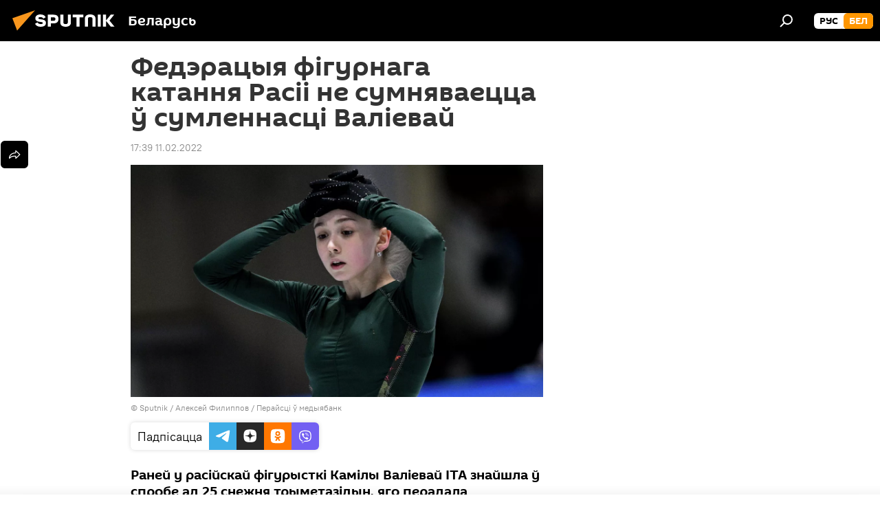

--- FILE ---
content_type: text/html; charset=utf-8
request_url: https://bel.sputnik.by/20220211/federatsyya-fgurnaga-katannya-ras-ne-sumnyavaetstsa--sumlennasts-valevay-1060296596.html
body_size: 23689
content:
<!DOCTYPE html><html lang="ru" data-lang="blr" data-charset="" dir="ltr"><head prefix="og: http://ogp.me/ns# fb: http://ogp.me/ns/fb# article: http://ogp.me/ns/article#"><title>Федэрацыя фігурнага катання Расіі не сумняваецца ў сумленнасці Валіевай - 11.02.2022, Sputnik Беларусь</title><meta name="description" content="Раней у расійскай фігурысткі Камілы Валіевай ITA знайшла ў спробе ад 25 снежня трыметазідын, яго перадала антыдопінгавая лабараторыя ў Стакгольме 8 лютага. 11.02.2022, Sputnik Беларусь"><meta name="keywords" content="зімовыя алімпійскія гульні ў пекіне, фігурнае катанне, спорт, каміла валіева, расія, допінг, стакгольм, у свеце, зімовыя алімпійскія гульні - 2022"><meta http-equiv="X-UA-Compatible" content="IE=edge,chrome=1"><meta http-equiv="Content-Type" content="text/html; charset=utf-8"><meta name="robots" content="index, follow, max-image-preview:large"><meta name="viewport" content="width=device-width, initial-scale=1.0, maximum-scale=1.0, user-scalable=yes"><meta name="HandheldFriendly" content="true"><meta name="MobileOptimzied" content="width"><meta name="referrer" content="always"><meta name="format-detection" content="telephone=no"><meta name="format-detection" content="address=no"><link rel="alternate" type="application/rss+xml" href="https://bel.sputnik.by/export/rss2/archive/index.xml"><link rel="canonical" href="https://bel.sputnik.by/20220211/federatsyya-fgurnaga-katannya-ras-ne-sumnyavaetstsa--sumlennasts-valevay-1060296596.html"><link rel="preload" as="image" href="https://cdnn11.img.sputnik.by/img/07e6/02/0b/1060271742_0:0:2867:1614_1920x0_80_0_0_be6ba7dd9c9e343c3ff4ad8b75f0253d.jpg.webp" imagesrcset="https://cdnn11.img.sputnik.by/img/07e6/02/0b/1060271742_0:0:2867:1614_640x0_80_0_0_f34c24f7cea54838addbd98ea9b470e8.jpg.webp 640w,https://cdnn11.img.sputnik.by/img/07e6/02/0b/1060271742_0:0:2867:1614_1280x0_80_0_0_b7f76ab27675bf4496e0ee12b2b7abd9.jpg.webp 1280w,https://cdnn11.img.sputnik.by/img/07e6/02/0b/1060271742_0:0:2867:1614_1920x0_80_0_0_be6ba7dd9c9e343c3ff4ad8b75f0253d.jpg.webp 1920w"><link rel="preconnect" href="https://cdnn11.img.sputnik.by/images/"><link rel="dns-prefetch" href="https://cdnn11.img.sputnik.by/images/"><link rel="alternate" hreflang="ru" href="https://bel.sputnik.by/20220211/federatsyya-fgurnaga-katannya-ras-ne-sumnyavaetstsa--sumlennasts-valevay-1060296596.html"><link rel="alternate" hreflang="x-default" href="https://bel.sputnik.by/20220211/federatsyya-fgurnaga-katannya-ras-ne-sumnyavaetstsa--sumlennasts-valevay-1060296596.html"><link rel="apple-touch-icon" sizes="57x57" href="https://cdnn11.img.sputnik.by/i/favicon/favicon-57x57.png"><link rel="apple-touch-icon" sizes="60x60" href="https://cdnn11.img.sputnik.by/i/favicon/favicon-60x60.png"><link rel="apple-touch-icon" sizes="72x72" href="https://cdnn11.img.sputnik.by/i/favicon/favicon-72x72.png"><link rel="apple-touch-icon" sizes="76x76" href="https://cdnn11.img.sputnik.by/i/favicon/favicon-76x76.png"><link rel="apple-touch-icon" sizes="114x114" href="https://cdnn11.img.sputnik.by/i/favicon/favicon-114x114.png"><link rel="apple-touch-icon" sizes="120x120" href="https://cdnn11.img.sputnik.by/i/favicon/favicon-120x120.png"><link rel="apple-touch-icon" sizes="144x144" href="https://cdnn11.img.sputnik.by/i/favicon/favicon-144x144.png"><link rel="apple-touch-icon" sizes="152x152" href="https://cdnn11.img.sputnik.by/i/favicon/favicon-152x152.png"><link rel="apple-touch-icon" sizes="180x180" href="https://cdnn11.img.sputnik.by/i/favicon/favicon-180x180.png"><link rel="icon" type="image/png" sizes="192x192" href="https://cdnn11.img.sputnik.by/i/favicon/favicon-192x192.png"><link rel="icon" type="image/png" sizes="32x32" href="https://cdnn11.img.sputnik.by/i/favicon/favicon-32x32.png"><link rel="icon" type="image/png" sizes="96x96" href="https://cdnn11.img.sputnik.by/i/favicon/favicon-96x96.png"><link rel="icon" type="image/png" sizes="16x16" href="https://cdnn11.img.sputnik.by/i/favicon/favicon-16x16.png"><link rel="manifest" href="/project_data/manifest.json?4"><meta name="msapplication-TileColor" content="#F4F4F4"><meta name="msapplication-TileImage" content="https://cdnn11.img.sputnik.by/i/favicon/favicon-144x144.png"><meta name="theme-color" content="#F4F4F4"><link rel="shortcut icon" href="https://cdnn11.img.sputnik.by/i/favicon/favicon.ico"><meta property="fb:app_id" content="1762456267404629"><meta name="analytics:lang" content="blr"><meta name="analytics:title" content="Федэрацыя фігурнага катання Расіі не сумняваецца ў сумленнасці Валіевай - 11.02.2022, Sputnik Беларусь"><meta name="analytics:keyw" content="zmovyya-almpyskya-guln-u-pekne, keyword_Fgurnae_katanne, keyword_sport, person_kamla-valeva, geo_Rasja, keyword_Dopng, geo_Stakgolm, world, category_zmovyya-almpyskya-guln-2022"><meta name="analytics:rubric" content=""><meta name="analytics:tags" content="Зімовыя Алімпійскія гульні ў Пекіне, Фігурнае катанне, спорт, Каміла Валіева, Расія, Допінг, Стакгольм, У свеце, Зімовыя Алімпійскія гульні - 2022"><meta name="analytics:site_domain" content="bel.sputnik.by"><meta name="analytics:article_id" content="1060296596"><meta name="analytics:url" content="https://bel.sputnik.by/20220211/federatsyya-fgurnaga-katannya-ras-ne-sumnyavaetstsa--sumlennasts-valevay-1060296596.html"><meta name="analytics:p_ts" content="1644590340"><meta name="analytics:author" content="Sputnik Беларусь"><meta name="analytics:isscroll" content="0"><meta property="og:url" content="https://bel.sputnik.by/20220211/federatsyya-fgurnaga-katannya-ras-ne-sumnyavaetstsa--sumlennasts-valevay-1060296596.html"><meta property="og:title" content="Федэрацыя фігурнага катання Расіі не сумняваецца ў сумленнасці Валіевай"><meta property="og:description" content="Раней у расійскай фігурысткі Камілы Валіевай ITA знайшла ў спробе ад 25 снежня трыметазідын, яго перадала антыдопінгавая лабараторыя ў Стакгольме 8 лютага."><meta property="og:type" content="article"><meta property="og:site_name" content="Sputnik Беларусь"><meta property="og:locale" content="ru_BY"><meta property="og:image" content="https://cdnn11.img.sputnik.by/img/07e6/02/0b/1060271742_0:0:2867:1614_2072x0_60_0_0_f2c476d9eadee53cf8d7c9b020bb2839.jpg.webp"><meta property="og:image:width" content="2072"><meta name="relap-image" content="https://cdnn11.img.sputnik.by/img/07e6/02/0b/1060271742_0:0:2867:1614_2072x0_80_0_0_29c51865f93d4a71048af4774af5f673.jpg.webp"><meta name="twitter:card" content="summary_large_image"><meta name="twitter:image" content="https://cdnn11.img.sputnik.by/img/07e6/02/0b/1060271742_0:0:2867:1614_2072x0_60_0_0_f2c476d9eadee53cf8d7c9b020bb2839.jpg.webp"><meta property="article:published_time" content="20220211T1739+0300"><meta property="article:author" content="Sputnik Беларусь"><link rel="author" href="https://bel.sputnik.by"><meta property="article:section" content="Навіны"><meta property="article:tag" content="Зімовыя Алімпійскія гульні ў Пекіне"><meta property="article:tag" content="Фігурнае катанне"><meta property="article:tag" content="спорт"><meta property="article:tag" content="Каміла Валіева"><meta property="article:tag" content="Расія"><meta property="article:tag" content="Допінг"><meta property="article:tag" content="Стакгольм"><meta property="article:tag" content="У свеце"><meta property="article:tag" content="Зімовыя Алімпійскія гульні - 2022"><meta name="relap-entity-id" content="1060296596"><link rel="amphtml" href="https://bel.sputnik.by/amp/20220211/federatsyya-fgurnaga-katannya-ras-ne-sumnyavaetstsa--sumlennasts-valevay-1060296596.html"><link rel="preload" as="style" onload="this.onload=null;this.rel='stylesheet'" type="text/css" href="https://cdnn11.img.sputnik.by/css/libs/fonts.min.css?911eb65935"><link rel="stylesheet" type="text/css" href="https://cdnn11.img.sputnik.by/css/common.min.css?9149894256"><link rel="stylesheet" type="text/css" href="https://cdnn11.img.sputnik.by/css/article.min.css?913fe17605"><script src="https://cdnn11.img.sputnik.by/min/js/dist/head.js?9c9052ef3"></script><script data-iub-purposes="1">var _paq = _paq || []; (function() {var stackDomain = window.location.hostname.split('.').reverse();var domain = stackDomain[1] + '.' + stackDomain[0];_paq.push(['setCDNMask', new RegExp('cdn(\\w+).img.'+domain)]); _paq.push(['setSiteId', 'sputnik_by']); _paq.push(['trackPageView']); _paq.push(['enableLinkTracking']); var d=document, g=d.createElement('script'), s=d.getElementsByTagName('script')[0]; g.type='text/javascript'; g.defer=true; g.async=true; g.src='//a.sputniknews.com/js/sputnik.js'; s.parentNode.insertBefore(g,s); } )();</script><script type="text/javascript" src="https://cdnn11.img.sputnik.by/min/js/libs/banners/adfx.loader.bind.js?98d724fe2"></script><script>
                (window.yaContextCb = window.yaContextCb || []).push(() => {
                    replaceOriginalAdFoxMethods();
                    window.Ya.adfoxCode.hbCallbacks = window.Ya.adfoxCode.hbCallbacks || [];
                })
            </script><!--В <head> сайта один раз добавьте код загрузчика-->
<script>window.yaContextCb = window.yaContextCb || []</script>
<script src="https://yandex.ru/ads/system/context.js" async></script>
<script>var endlessScrollFirst = 1060296596; var endlessScrollUrl = '/services/article/infinity/'; var endlessScrollAlgorithm = ''; var endlessScrollQueue = [1103480916, 1103480039, 1103478859, 1103478141, 1103477377, 1103476901, 1103476293, 1103475511, 1103473851, 1103473036, 1103472246, 1039478803, 1103463867, 1103461044, 1103459872];</script><script>var endlessScrollFirst = 1060296596; var endlessScrollUrl = '/services/article/infinity/'; var endlessScrollAlgorithm = ''; var endlessScrollQueue = [1103480916, 1103480039, 1103478859, 1103478141, 1103477377, 1103476901, 1103476293, 1103475511, 1103473851, 1103473036, 1103472246, 1039478803, 1103463867, 1103461044, 1103459872];</script></head><body id="body" data-ab="a" data-emoji="0" class="site_by m-page-article ">
            
                <!-- Yandex.Metrika counter -->
                <script type="text/javascript" >
                (function(m,e,t,r,i,k,a){m[i]=m[i]||function(){(m[i].a=m[i].a||[]).push(arguments)};
                m[i].l=1*new Date();
                for (var j = 0; j < document.scripts.length; j++) {if (document.scripts[j].src === r) { return; }}
                k=e.createElement(t),a=e.getElementsByTagName(t)[0],k.async=1,k.src=r,a.parentNode.insertBefore(k,a)})
                (window, document, "script", "https://mc.yandex.ru/metrika/tag.js", "ym");

                ym(26338833, "init", {
                        clickmap:true,
                        trackLinks:true,
                        accurateTrackBounce:true,
                        webvisor:true
                });
                </script>
                <noscript><div><img src="https://mc.yandex.ru/watch/26338833" style="position:absolute; left:-9999px;" alt="" /></div></noscript>
                <!-- /Yandex.Metrika counter -->
            
        <div class="schema_org" itemscope="itemscope" itemtype="https://schema.org/WebSite"><meta itemprop="name" content="Sputnik Беларусь"><meta itemprop="alternateName" content="Sputnik Беларусь"><meta itemprop="description" content="Апошнія навіны Беларусі і свету чытайце сёння на беларускай мове: палітыка, эканоміка, грамадства, спорт і культура."><a itemprop="url" href="https://bel.sputnik.by" title="Sputnik Беларусь"> </a><meta itemprop="image" content="https://bel.sputnik.by/i/logo/logo.png"></div><ul class="schema_org" itemscope="itemscope" itemtype="http://schema.org/BreadcrumbList"><li itemprop="itemListElement" itemscope="itemscope" itemtype="http://schema.org/ListItem"><meta itemprop="name" content="Sputnik Беларусь"><meta itemprop="position" content="1"><meta itemprop="item" content="https://bel.sputnik.by"><a itemprop="url" href="https://bel.sputnik.by" title="Sputnik Беларусь"> </a></li><li itemprop="itemListElement" itemscope="itemscope" itemtype="http://schema.org/ListItem"><meta itemprop="name" content="Навіны"><meta itemprop="position" content="2"><meta itemprop="item" content="https://bel.sputnik.by/20220211/"><a itemprop="url" href="https://bel.sputnik.by/20220211/" title="Навіны"> </a></li><li itemprop="itemListElement" itemscope="itemscope" itemtype="http://schema.org/ListItem"><meta itemprop="name" content="Федэрацыя фігурнага катання Расіі не сумняваецца ў сумленнасці Валіевай"><meta itemprop="position" content="3"><meta itemprop="item" content="https://bel.sputnik.by/20220211/federatsyya-fgurnaga-katannya-ras-ne-sumnyavaetstsa--sumlennasts-valevay-1060296596.html"><a itemprop="url" href="https://bel.sputnik.by/20220211/federatsyya-fgurnaga-katannya-ras-ne-sumnyavaetstsa--sumlennasts-valevay-1060296596.html" title="Федэрацыя фігурнага катання Расіі не сумняваецца ў сумленнасці Валіевай"> </a></li></ul><div class="container"><div class="banner m-before-header m-article-desktop" data-position="article_desktop_header" data-infinity="1"><aside class="banner__content"><iframe class="relap-runtime-iframe" style="position:absolute;top:-9999px;left:-9999px;visibility:hidden;" srcdoc="<script src='https://relap.io/v7/relap.js' data-relap-token='HvaPHeJmpVila25r'></script>"></iframe>


<!--AdFox START-->
<!--riaru-->
<!--Площадка: sputnik.by / * / *-->
<!--Тип баннера: 100%x-->
<!--Расположение: 21223_n-bn23-х120-desk-->
<div id="adfox_article_desk100_120-1_1"></div>
<script>
    window.yaContextCb.push(()=>{
    window.Ya.adfoxCode.create({
        ownerId: 249922,
        containerId: 'adfox_article_desk100_120-1_1',
        params: {
            pp: 'bpyn',
            ps: 'ckaq',
            p2: 'fluh',
            puid1: '',
            puid2: '',
            puid3: '',
            puid4: 'zmovyya-almpyskya-guln-u-pekne:keyword_Fgurnae_katanne:keyword_sport:person_kamla-valeva:geo_Rasja:keyword_Dopng:geo_Stakgolm:world:category_zmovyya-almpyskya-guln-2022'
            }
        })
    })
</script></aside></div><div class="banner m-before-header m-article-mobile" data-position="article_mobile_header" data-infinity="1"><aside class="banner__content"><!--AdFox START-->
<!--riaru-->
<!--Площадка: sputnik.by / * / *-->
<!--Тип баннера: 100%x-->
<!--Расположение: 21228_n-bn28-х100-mob-->
<div id="adfox_article_mob-1-100-300_1"></div>
<script>
    window.yaContextCb.push(()=>{
    window.Ya.adfoxCode.create({
        ownerId: 249922,
        containerId: 'adfox_article_mob-1-100-300_1',
        params: {
            pp: 'bpyp',
            ps: 'ckaq',
            p2: 'fluh',
            puid1: '',
            puid2: '',
            puid3: '',
            puid4: 'zmovyya-almpyskya-guln-u-pekne:keyword_Fgurnae_katanne:keyword_sport:person_kamla-valeva:geo_Rasja:keyword_Dopng:geo_Stakgolm:world:category_zmovyya-almpyskya-guln-2022'
            }
        })
    })
</script></aside></div></div><div class="page" id="page"><div id="alerts"><script type="text/template" id="alertAfterRegisterTemplate">
                    
                        <div class="auth-alert m-hidden" id="alertAfterRegister">
                            <div class="auth-alert__text">
                                <%- data.success_title %> <br />
                                <%- data.success_email_1 %>
                                <span class="m-email"></span>
                                <%- data.success_email_2 %>
                            </div>
                            <div class="auth-alert__btn">
                                <button class="form__btn m-min m-black confirmEmail">
                                    <%- data.send %>
                                </button>
                            </div>
                        </div>
                    
                </script><script type="text/template" id="alertAfterRegisterNotifyTemplate">
                    
                        <div class="auth-alert" id="alertAfterRegisterNotify">
                            <div class="auth-alert__text">
                                <%- data.golink_1 %>
                                <span class="m-email">
                                    <%- user.mail %>
                                </span>
                                <%- data.golink_2 %>
                            </div>
                            <% if (user.registerConfirmCount <= 2 ) {%>
                                <div class="auth-alert__btn">
                                    <button class="form__btn m-min m-black confirmEmail">
                                        <%- data.send %>
                                    </button>
                                </div>
                            <% } %>
                        </div>
                    
                </script></div><div class="anchor" id="anchor"><div class="header " id="header"><div class="m-relative"><div class="container m-header"><div class="header__wrap"><div class="header__name"><div class="header__logo"><a href="/" title="Sputnik Беларусь"><svg xmlns="http://www.w3.org/2000/svg" width="176" height="44" viewBox="0 0 176 44" fill="none"><path class="chunk_1" fill-rule="evenodd" clip-rule="evenodd" d="M45.8073 18.3817C45.8073 19.5397 47.1661 19.8409 49.3281 20.0417C54.1074 20.4946 56.8251 21.9539 56.8461 25.3743C56.8461 28.7457 54.2802 30.9568 48.9989 30.9568C44.773 30.9568 42.1067 29.1496 41 26.5814L44.4695 24.5688C45.3754 25.9277 46.5334 27.0343 49.4005 27.0343C51.3127 27.0343 52.319 26.4296 52.319 25.5751C52.319 24.5665 51.6139 24.2163 48.3942 23.866C43.7037 23.3617 41.3899 22.0029 41.3899 18.5824C41.3899 15.9675 43.3511 13 48.9359 13C52.9611 13 55.6274 14.8095 56.4305 17.1746L53.1105 19.1358C53.0877 19.1012 53.0646 19.0657 53.041 19.0295C52.4828 18.1733 51.6672 16.9224 48.6744 16.9224C46.914 16.9224 45.8073 17.4758 45.8073 18.3817ZM67.4834 13.3526H59.5918V30.707H64.0279V26.0794H67.4484C72.1179 26.0794 75.0948 24.319 75.0948 19.6401C75.0854 15.3138 72.6199 13.3526 67.4834 13.3526ZM67.4834 22.206H64.0186V17.226H67.4834C69.8975 17.226 70.654 18.0291 70.654 19.6891C70.6587 21.6527 69.6524 22.206 67.4834 22.206ZM88.6994 24.7206C88.6994 26.2289 87.4924 27.0857 85.3794 27.0857C83.3178 27.0857 82.1597 26.2289 82.1597 24.7206V13.3526H77.7236V25.0264C77.7236 28.6477 80.7425 30.9615 85.4704 30.9615C89.9999 30.9615 93.1168 28.8601 93.1168 25.0264V13.3526H88.6808L88.6994 24.7206ZM136.583 13.3526H132.159V30.7023H136.583V13.3526ZM156.097 13.3526L149.215 21.9235L156.45 30.707H151.066L144.276 22.4559V30.707H139.85V13.3526H144.276V21.8021L151.066 13.3526H156.097ZM95.6874 17.226H101.221V30.707H105.648V17.226H111.181V13.3526H95.6874V17.226ZM113.49 18.7342C113.49 15.2134 116.458 13 121.085 13C125.715 13 128.888 15.0616 128.902 18.7342V30.707H124.466V18.935C124.466 17.6789 123.259 16.8734 121.146 16.8734C119.094 16.8734 117.926 17.6789 117.926 18.935V30.707H113.49V18.7342Z" fill="white"></path><path class="chunk_2" d="M41 7L14.8979 36.5862L8 18.431L41 7Z" fill="#F8961D"></path></svg></a></div><div class="header__project"><span class="header__project-title">Беларусь</span></div></div><div class="header__controls" data-nosnippet=""><div class="share m-header" data-id="1060296596" data-url="https://bel.sputnik.by/20220211/federatsyya-fgurnaga-katannya-ras-ne-sumnyavaetstsa--sumlennasts-valevay-1060296596.html" data-title="Федэрацыя фігурнага катання Расіі не сумняваецца ў сумленнасці Валіевай"></div><div class="header__menu"><span class="header__menu-item" data-modal-open="search"><svg class="svg-icon"><use xmlns:xlink="http://www.w3.org/1999/xlink" xlink:href="/i/sprites/package/inline.svg?63#search"></use></svg></span></div><div class="switcher m-double"><div class="switcher__label"><span class="switcher__title">бел</span><span class="switcher__icon"><svg class="svg-icon"><use xmlns:xlink="http://www.w3.org/1999/xlink" xlink:href="/i/sprites/package/inline.svg?63#arrowDown"></use></svg></span></div><div class="switcher__dropdown"><div translate="no" class="notranslate"><div class="switcher__list"><a href="https://sputnik.by/" class="switcher__link"><span class="switcher__project">Sputnik Беларусь</span><span class="switcher__abbr" data-abbr="рус">рус</span></a><a href="https://bel.sputnik.by/" class="switcher__link m-selected"><span class="switcher__project">Sputnik Беларусь (бел.яз.)</span><span class="switcher__abbr" data-abbr="бел">бел</span><i class="switcher__accept"><svg class="svg-icon"><use xmlns:xlink="http://www.w3.org/1999/xlink" xlink:href="/i/sprites/package/inline.svg?63#ok"></use></svg></i></a></div></div></div></div></div></div></div></div></div></div><script>var GLOBAL = GLOBAL || {}; GLOBAL.translate = {}; GLOBAL.rtl = 0; GLOBAL.lang = "blr"; GLOBAL.design = "by"; GLOBAL.charset = ""; GLOBAL.project = "sputnik_by"; GLOBAL.htmlCache = 1; GLOBAL.translate.search = {}; GLOBAL.translate.search.notFound = "Нічога не знойдзена"; GLOBAL.translate.search.stringLenght = "Увядзіце больш літар для пошука"; GLOBAL.www = "https://bel.sputnik.by"; GLOBAL.seo = {}; GLOBAL.seo.title = ""; GLOBAL.seo.keywords = ""; GLOBAL.seo.description = ""; GLOBAL.sock = {}; GLOBAL.sock.server = "https://cm.sputniknews.com/chat"; GLOBAL.sock.lang = "blr"; GLOBAL.sock.project = "sputnik_by"; GLOBAL.social = {}; GLOBAL.social.fbID = "1762456267404629"; GLOBAL.share = [ { name: 'telegram', mobile: false },{ name: 'odnoklassniki', mobile: false },{ name: 'viber', mobile: false },{ name: 'twitter', mobile: false },{ name: 'whatsapp', mobile: false },{ name: 'messenger', mobile: true } ]; GLOBAL.csrf_token = ''; GLOBAL.search = {}; GLOBAL.auth = {}; GLOBAL.auth.status = 'error'; GLOBAL.auth.provider = ''; GLOBAL.auth.twitter = '/id/twitter/request/'; GLOBAL.auth.facebook = '/id/facebook/request/'; GLOBAL.auth.vkontakte = '/id/vkontakte/request/'; GLOBAL.auth.google = '/id/google/request/'; GLOBAL.auth.ok = '/id/ok/request/'; GLOBAL.auth.apple = '/id/apple/request/'; GLOBAL.auth.moderator = ''; GLOBAL.user = {}; GLOBAL.user.id = ""; GLOBAL.user.emailActive = ""; GLOBAL.user.registerConfirmCount = 0; GLOBAL.article = GLOBAL.article || {}; GLOBAL.article.id = 1060296596; GLOBAL.article.chat_expired = !!1; GLOBAL.chat = GLOBAL.chat || {}; GLOBAL.chat.show = !!1; GLOBAL.locale = {"convertDate":{"yesterday":"\u0432\u0447\u0435\u0440\u0430","hours":{"nominative":"%{s} \u043c\u0438\u043d\u0443\u0442\u0443 \u043d\u0430\u0437\u0430\u0434","genitive":"%{s} \u043c\u0438\u043d\u0443\u0442\u044b \u043d\u0430\u0437\u0430\u0434"},"minutes":{"nominative":"%{s} \u0447\u0430\u0441 \u043d\u0430\u0437\u0430\u0434","genitive":"%{s} \u0447\u0430\u0441\u0430 \u043d\u0430\u0437\u0430\u0434"}},"js_templates":{"unread":"\u041d\u0435\u043f\u0440\u043e\u0447\u0438\u0442\u0430\u043d\u043d\u044b\u0435","you":"\u0412\u044b","author":"\u0430\u0432\u0442\u043e\u0440","report":"\u041f\u043e\u0436\u0430\u043b\u043e\u0432\u0430\u0442\u044c\u0441\u044f","reply":"\u041e\u0442\u0432\u0435\u0442\u0438\u0442\u044c","block":"\u0417\u0430\u0431\u043b\u043e\u043a\u0438\u0440\u043e\u0432\u0430\u0442\u044c","remove":"\u0423\u0434\u0430\u043b\u0438\u0442\u044c","closeall":"\u0417\u0430\u043a\u0440\u044b\u0442\u044c \u0432\u0441\u0435","notifications":"Notificaciones","disable_twelve":"\u041e\u0442\u043a\u043b\u044e\u0447\u0438\u0442\u044c \u043d\u0430 12 \u0447\u0430\u0441\u043e\u0432","new_message":"\u041d\u043e\u0432\u043e\u0435 \u0441\u043e\u043e\u0431\u0449\u0435\u043d\u0438\u0435 \u043e\u0442sputniknews.ru","acc_block":"\u0412\u0430\u0448 \u0430\u043a\u043a\u0430\u0443\u043d\u0442 \u0437\u0430\u0431\u043b\u043e\u043a\u0438\u0440\u043e\u0432\u0430\u043d \u0430\u0434\u043c\u0438\u043d\u0438\u0441\u0442\u0440\u0430\u0442\u043e\u0440\u043e\u043c \u0441\u0430\u0439\u0442\u0430","acc_unblock":"\u0412\u0430\u0448 \u0430\u043a\u043a\u0430\u0443\u043d\u0442 \u0440\u0430\u0437\u0431\u043b\u043e\u043a\u0438\u0440\u043e\u0432\u0430\u043d \u0430\u0434\u043c\u0438\u043d\u0438\u0441\u0442\u0440\u0430\u0442\u043e\u0440\u043e\u043c \u0441\u0430\u0439\u0442\u0430","you_subscribe_1":"\u0412\u044b \u043f\u043e\u0434\u043f\u0438\u0441\u0430\u043d\u044b \u043d\u0430 \u0442\u0435\u043c\u0443 ","you_subscribe_2":"\u0423\u043f\u0440\u0430\u0432\u043b\u044f\u0442\u044c \u0441\u0432\u043e\u0438\u043c\u0438 \u043f\u043e\u0434\u043f\u0438\u0441\u043a\u0430\u043c\u0438 \u0432\u044b \u043c\u043e\u0436\u0435\u0442\u0435 \u0432 \u043b\u0438\u0447\u043d\u043e\u043c \u043a\u0430\u0431\u0438\u043d\u0435\u0442\u0435","you_received_warning_1":"\u0412\u044b \u043f\u043e\u043b\u0443\u0447\u0438\u043b\u0438 ","you_received_warning_2":" \u043f\u0440\u0435\u0434\u0443\u043f\u0440\u0435\u0436\u0434\u0435\u043d\u0438\u0435. \u0423\u0432\u0430\u0436\u0430\u0439\u0442\u0435 \u0434\u0440\u0443\u0433\u0438\u0445 \u0443\u0447\u0430\u0441\u0442\u043d\u0438\u043a\u043e\u0432 \u0438 \u043d\u0435 \u043d\u0430\u0440\u0443\u0448\u0430\u0439\u0442\u0435 \u043f\u0440\u0430\u0432\u0438\u043b\u0430 \u043a\u043e\u043c\u043c\u0435\u043d\u0442\u0438\u0440\u043e\u0432\u0430\u043d\u0438\u044f. \u041f\u043e\u0441\u043b\u0435 \u0442\u0440\u0435\u0442\u044c\u0435\u0433\u043e \u043d\u0430\u0440\u0443\u0448\u0435\u043d\u0438\u044f \u0432\u044b \u0431\u0443\u0434\u0435\u0442\u0435 \u0437\u0430\u0431\u043b\u043e\u043a\u0438\u0440\u043e\u0432\u0430\u043d\u044b \u043d\u0430 12 \u0447\u0430\u0441\u043e\u0432.","block_time":"\u0421\u0440\u043e\u043a \u0431\u043b\u043e\u043a\u0438\u0440\u043e\u0432\u043a\u0438: ","hours":" \u0447\u0430\u0441\u043e\u0432","forever":"\u043d\u0430\u0432\u0441\u0435\u0433\u0434\u0430","feedback":"\u0421\u0432\u044f\u0437\u0430\u0442\u044c\u0441\u044f","my_subscriptions":"\u041c\u043e\u0438 \u043f\u043e\u0434\u043f\u0438\u0441\u043a\u0438","rules":"\u041f\u0440\u0430\u0432\u0438\u043b\u0430 \u043a\u043e\u043c\u043c\u0435\u043d\u0442\u0438\u0440\u043e\u0432\u0430\u043d\u0438\u044f \u043c\u0430\u0442\u0435\u0440\u0438\u0430\u043b\u043e\u0432","chat":"\u0427\u0430\u0442: ","chat_new_messages":"\u041d\u043e\u0432\u044b\u0435 \u0441\u043e\u043e\u0431\u0449\u0435\u043d\u0438\u044f \u0432 \u0447\u0430\u0442\u0435","chat_moder_remove_1":"\u0412\u0430\u0448\u0435 \u0441\u043e\u043e\u0431\u0449\u0435\u043d\u0438\u0435 ","chat_moder_remove_2":" \u0431\u044b\u043b\u043e \u0443\u0434\u0430\u043b\u0435\u043d\u043e \u0430\u0434\u043c\u0438\u043d\u0438\u0441\u0442\u0440\u0430\u0442\u043e\u0440\u043e\u043c","chat_close_time_1":"\u0412 \u0447\u0430\u0442\u0435 \u043d\u0438\u043a\u0442\u043e \u043d\u0435 \u043f\u0438\u0441\u0430\u043b \u0431\u043e\u043b\u044c\u0448\u0435 12 \u0447\u0430\u0441\u043e\u0432, \u043e\u043d \u0437\u0430\u043a\u0440\u043e\u0435\u0442\u0441\u044f \u0447\u0435\u0440\u0435\u0437 ","chat_close_time_2":" \u0447\u0430\u0441\u043e\u0432","chat_new_emoji_1":"\u041d\u043e\u0432\u044b\u0435 \u0440\u0435\u0430\u043a\u0446\u0438\u0438 ","chat_new_emoji_2":" \u0432\u0430\u0448\u0435\u043c\u0443 \u0441\u043e\u043e\u0431\u0449\u0435\u043d\u0438\u044e ","chat_message_reply_1":"\u041d\u0430 \u0432\u0430\u0448 \u043a\u043e\u043c\u043c\u0435\u043d\u0442\u0430\u0440\u0438\u0439 ","chat_message_reply_2":" \u043e\u0442\u0432\u0435\u0442\u0438\u043b \u043f\u043e\u043b\u044c\u0437\u043e\u0432\u0430\u0442\u0435\u043b\u044c ","emoji_1":"\u041f\u0430\u0434\u0430\u0431\u0430\u0435\u0446\u0446\u0430","emoji_2":"\u0425\u0430-\u0445\u0430","emoji_3":"\u0414\u0437\u0456\u045e\u043d\u0430","emoji_4":"\u0421\u0443\u043c\u043d\u0430","emoji_5":"\u0410\u0431\u0443\u0440\u0430\u043b\u044c\u043d\u0430","emoji_6":"\u041d\u0435 \u043f\u0430\u0434\u0430\u0431\u0430\u0435\u0446\u0446\u0430","site_subscribe_podcast":{"success":"\u0421\u043f\u0430\u0441\u0438\u0431\u043e, \u0432\u044b \u043f\u043e\u0434\u043f\u0438\u0441\u0430\u043d\u044b \u043d\u0430 \u0440\u0430\u0441\u0441\u044b\u043b\u043a\u0443! \u041d\u0430\u0441\u0442\u0440\u043e\u0438\u0442\u044c \u0438\u043b\u0438 \u043e\u0442\u043c\u0435\u043d\u0438\u0442\u044c \u043f\u043e\u0434\u043f\u0438\u0441\u043a\u0443 \u043c\u043e\u0436\u043d\u043e \u0432 \u043b\u0438\u0447\u043d\u043e\u043c \u043a\u0430\u0431\u0438\u043d\u0435\u0442\u0435","subscribed":"\u0412\u044b \u0443\u0436\u0435 \u043f\u043e\u0434\u043f\u0438\u0441\u0430\u043d\u044b \u043d\u0430 \u044d\u0442\u0443 \u0440\u0430\u0441\u0441\u044b\u043b\u043a\u0443","error":"\u041f\u0440\u043e\u0438\u0437\u043e\u0448\u043b\u0430 \u043d\u0435\u043f\u0440\u0435\u0434\u0432\u0438\u0434\u0435\u043d\u043d\u0430\u044f \u043e\u0448\u0438\u0431\u043a\u0430. \u041f\u043e\u0436\u0430\u043b\u0443\u0439\u0441\u0442\u0430, \u043f\u043e\u0432\u0442\u043e\u0440\u0438\u0442\u0435 \u043f\u043e\u043f\u044b\u0442\u043a\u0443 \u043f\u043e\u0437\u0436\u0435"}},"smartcaptcha":{"site_key":"ysc1_Zf0zfLRI3tRHYHJpbX6EjjBcG1AhG9LV0dmZQfJu8ba04c1b"}}; GLOBAL = {...GLOBAL, ...{"subscribe":{"email":"\u0410\u0434\u0440\u0430\u0441 \u0432\u0430\u0448\u0430\u0439 \u043f\u043e\u0448\u0442\u044b","button":"\u041f\u0430\u0434\u043f\u0456\u0441\u0430\u0446\u0446\u0430","send":"\u0414\u0437\u044f\u043a\u0443\u0439, \u0432\u0430\u043c \u0430\u0434\u043f\u0440\u0430\u045e\u043b\u0435\u043d\u044b \u043b\u0456\u0441\u0442 \u0441\u0430 \u0441\u043f\u0430\u0441\u044b\u043b\u043a\u0430\u0439 \u0434\u043b\u044f \u043f\u0430\u0446\u0432\u0435\u0440\u0434\u0436\u0430\u043d\u043d\u044f \u043f\u0430\u0434\u043f\u0456\u0441\u043a\u0456","subscribe":"\u0414\u0437\u044f\u043a\u0443\u0439, \u0432\u044b \u043f\u0430\u0434\u043f\u0456\u0441\u0430\u043d\u044b \u043d\u0430 \u0440\u0430\u0441\u0441\u044b\u043b\u043a\u0443! \u0417\u0440\u0430\u0431\u0456\u0446\u044c \u0430\u0431\u043e \u0430\u0434\u043c\u044f\u043d\u0456\u0446\u044c \u043f\u0430\u0434\u043f\u0456\u0441\u043a\u0443 \u043c\u043e\u0436\u043d\u0430 \u045e \u0430\u0441\u0430\u0431\u0456\u0441\u0442\u044b\u043c \u043a\u0430\u0431\u0456\u043d\u0435\u0446\u0435","confirm":"\u0412\u044b \u045e\u0436\u043e \u043f\u0430\u0434\u043f\u0456\u0441\u0430\u043d\u044b \u043d\u0430 \u0433\u044d\u0442\u0443\u044e \u0440\u0430\u0441\u0441\u044b\u043b\u043a\u0443","registration":{"@attributes":{"button":"\u0417\u0430\u0440\u0435\u0433\u0438\u0441\u0442\u0440\u0438\u0440\u043e\u0432\u0430\u0442\u044c\u0441\u044f"}},"social":{"@attributes":{"count":"11"},"comment":[{},{}],"item":[{"@attributes":{"type":"yt","title":"YouTube"}},{"@attributes":{"type":"sc","title":"SoundCloud"}},{"@attributes":{"type":"ok","title":"odnoklassniki"}},{"@attributes":{"type":"tw","title":"twitter"}},{"@attributes":{"type":"tam","title":"tamtam"}},{"@attributes":{"type":"vk","title":"vkontakte"}},{"@attributes":{"type":"tg","title":"telegram"}},{"@attributes":{"type":"yd","title":"yandex dzen"}},{"@attributes":{"type":"vb","title":"viber"}}]}}}}; GLOBAL.js = {}; GLOBAL.js.videoplayer = "https://cdnn11.img.sputnik.by/min/js/dist/videoplayer.js?9651130d6"; GLOBAL.userpic = "/userpic/"; GLOBAL.gmt = ""; GLOBAL.tz = "+0300"; GLOBAL.projectList = [ { title: 'Міжнародны', country: [ { title: 'Англійскі', url: 'https://sputnikglobe.com', flag: 'flags-INT', lang: 'International', lang2: 'English' }, ] }, { title: 'Бліжні Усход', country: [ { title: 'Арабскі', url: 'https://sarabic.ae/', flag: 'flags-INT', lang: 'Sputnik عربي', lang2: 'Arabic' }, { title: 'Турэцкі', url: 'https://anlatilaninotesi.com.tr/', flag: 'flags-TUR', lang: 'Türkiye', lang2: 'Türkçe' }, { title: 'Фарсі', url: 'https://spnfa.ir/', flag: 'flags-INT', lang: 'Sputnik ایران', lang2: 'Persian' }, { title: 'Дары', url: 'https://sputnik.af/', flag: 'flags-INT', lang: 'Sputnik افغانستان', lang2: 'Dari' }, ] }, { title: 'Лацінская Амерыка', country: [ { title: 'Іспанскі', url: 'https://noticiaslatam.lat/', flag: 'flags-INT', lang: 'Mundo', lang2: 'Español' }, { title: 'Партугальскі', url: 'https://noticiabrasil.net.br/', flag: 'flags-BRA', lang: 'Brasil', lang2: 'Português' }, ] }, { title: 'Паўднёвая Азія', country: [ { title: 'Хіндзі', url: 'https://hindi.sputniknews.in', flag: 'flags-IND', lang: 'भारत', lang2: 'हिंदी' }, { title: 'Англійскі', url: 'https://sputniknews.in', flag: 'flags-IND', lang: 'India', lang2: 'English' }, ] }, { title: 'Усходняя і Паўднёва-Усходняя Азія', country: [ { title: 'В\'етнамскі', url: 'https://kevesko.vn/', flag: 'flags-VNM', lang: 'Việt Nam', lang2: 'Tiếng Việt' }, { title: 'Японскі', url: 'https://sputniknews.jp/', flag: 'flags-JPN', lang: '日本', lang2: '日本語' }, { title: 'Кітайскі', url: 'https://sputniknews.cn/', flag: 'flags-CHN', lang: '中国', lang2: '中文' }, ] }, { title: 'Цэнтральная Азія', country: [ { title: 'Казахскі', url: 'https://sputnik.kz/', flag: 'flags-KAZ', lang: 'Қазақстан', lang2: 'Қазақ тілі' }, { title: 'Кіргізскі', url: 'https://sputnik.kg/', flag: 'flags-KGZ', lang: 'Кыргызстан', lang2: 'Кыргызча' }, { title: 'Узбекскі', url: 'https://oz.sputniknews.uz/', flag: 'flags-UZB', lang: 'Oʻzbekiston', lang2: 'Ўзбекча' }, { title: 'Таджыкскі', url: 'https://sputnik.tj/', flag: 'flags-TJK', lang: 'Тоҷикистон', lang2: 'Тоҷикӣ' }, ] }, { title: 'Афрыка', country: [ { title: 'Французскі', url: 'https://fr.sputniknews.africa/', flag: 'flags-INT', lang: 'Afrique', lang2: 'Français' }, { title: 'Англійскі', url: 'https://en.sputniknews.africa', flag: 'flags-INT', lang: 'Africa', lang2: 'English' }, ] }, { title: 'Закаўказзе', country: [ { title: 'Армянскі', url: 'https://arm.sputniknews.ru/', flag: 'flags-ARM', lang: 'Արմենիա', lang2: 'Հայերեն' }, { title: 'Абхазскі', url: 'https://sputnik-abkhazia.info/', flag: 'flags-ABH', lang: 'Аҧсны', lang2: 'Аҧсышәала' }, { title: 'Асецінскі', url: 'https://sputnik-ossetia.com/', flag: 'flags-OST', lang: 'Хуссар Ирыстон', lang2: 'Иронау' }, { title: 'Грузінскі', url: 'https://sputnik-georgia.com/', flag: 'flags-GEO', lang: 'საქართველო', lang2: 'ქართული' }, { title: 'Азербайджанскі', url: 'https://sputnik.az/', flag: 'flags-AZE', lang: 'Azərbaycan', lang2: 'Аzərbaycanca' }, ] }, { title: 'Еўропа', country: [ { title: 'Сербскі', url: 'https://sputnikportal.rs/', flag: 'flags-SRB', lang: 'Србиjа', lang2: 'Српски' }, { title: 'Рускі', url: 'https://lv.sputniknews.ru/', flag: 'flags-LVA', lang: 'Latvija', lang2: 'Русский' }, { title: 'Рускі', url: 'https://lt.sputniknews.ru/', flag: 'flags-LTU', lang: 'Lietuva', lang2: 'Русский' }, { title: 'Малдаўскі', url: 'https://md.sputniknews.com/', flag: 'flags-MDA', lang: 'Moldova', lang2: 'Moldovenească' }, { title: 'Беларускі', url: 'https://bel.sputnik.by/', flag: 'flags-BLR', lang: 'Беларусь', lang2: 'Беларускi' } ] }, ];</script><div class="wrapper" id="endless" data-infinity-max-count="2"><div class="endless__item " data-infinity="1" data-supertag="0" data-remove-fat="0" data-advertisement-project="0" data-remove-advertisement="0" data-id="1060296596" data-date="20220211" data-endless="1" data-domain="bel.sputnik.by" data-project="sputnik_by" data-url="/20220211/federatsyya-fgurnaga-katannya-ras-ne-sumnyavaetstsa--sumlennasts-valevay-1060296596.html" data-full-url="https://bel.sputnik.by/20220211/federatsyya-fgurnaga-katannya-ras-ne-sumnyavaetstsa--sumlennasts-valevay-1060296596.html" data-title="Федэрацыя фігурнага катання Расіі не сумняваецца ў сумленнасці Валіевай" data-published="2022-02-11T17:39+0300" data-text-length="2384" data-keywords="зімовыя алімпійскія гульні ў пекіне, фігурнае катанне, спорт, каміла валіева, расія, допінг, стакгольм, у свеце, зімовыя алімпійскія гульні - 2022" data-author="Sputnik Беларусь" data-analytics-keyw="zmovyya-almpyskya-guln-u-pekne, keyword_Fgurnae_katanne, keyword_sport, person_kamla-valeva, geo_Rasja, keyword_Dopng, geo_Stakgolm, world, category_zmovyya-almpyskya-guln-2022" data-analytics-rubric="" data-analytics-tags="Зімовыя Алімпійскія гульні ў Пекіне, Фігурнае катанне, спорт, Каміла Валіева, Расія, Допінг, Стакгольм, У свеце, Зімовыя Алімпійскія гульні - 2022" data-article-show="" data-chat-expired="" data-pts="1644590340" data-article-type="article" data-is-scroll="1" data-head-title="Федэрацыя фігурнага катання Расіі не сумняваецца ў сумленнасці Валіевай - Sputnik Беларусь, 11.02.2022"><div class="container m-content"><div class="layout"><div class="article "><div class="article__meta" itemscope="" itemtype="https://schema.org/Article"><div itemprop="mainEntityOfPage">https://bel.sputnik.by/20220211/federatsyya-fgurnaga-katannya-ras-ne-sumnyavaetstsa--sumlennasts-valevay-1060296596.html</div><a itemprop="url" href="https://bel.sputnik.by/20220211/federatsyya-fgurnaga-katannya-ras-ne-sumnyavaetstsa--sumlennasts-valevay-1060296596.html" title="Федэрацыя фігурнага катання Расіі не сумняваецца ў сумленнасці Валіевай"></a><div itemprop="headline">Федэрацыя фігурнага катання Расіі не сумняваецца ў сумленнасці Валіевай</div><div itemprop="name">Федэрацыя фігурнага катання Расіі не сумняваецца ў сумленнасці Валіевай</div><div itemprop="alternateName">Sputnik Беларусь</div><div itemprop="description">Раней у расійскай фігурысткі Камілы Валіевай ITA знайшла ў спробе ад 25 снежня трыметазідын, яго перадала антыдопінгавая лабараторыя ў Стакгольме 8 лютага. 11.02.2022, Sputnik Беларусь</div><div itemprop="datePublished">2022-02-11T17:39+0300</div><div itemprop="dateCreated">2022-02-11T17:39+0300</div><div itemprop="dateModified">2022-02-11T17:39+0300</div><div itemprop="articleSection">зімовыя алімпійскія гульні ў пекіне</div><div itemprop="articleSection">фігурнае катанне</div><div itemprop="articleSection">спорт</div><div itemprop="articleSection">каміла валіева</div><div itemprop="articleSection">расія</div><div itemprop="articleSection">допінг</div><div itemprop="articleSection">стакгольм</div><div itemprop="articleSection">у свеце</div><div itemprop="articleSection">зімовыя алімпійскія гульні - 2022</div><div itemprop="associatedMedia">https://cdnn11.img.sputnik.by/img/07e6/02/0b/1060271742_0:0:2867:1614_1920x0_80_0_0_be6ba7dd9c9e343c3ff4ad8b75f0253d.jpg.webp</div><div itemprop="articleBody">МІНСК, 11 лют – Sputnik. Федэрацыя фігурнага катання на каньках Расіі не сумняваецца ў сумленнасці і чысціні 15-гадовай фігурысткі Камілы Валіевай, гаворыцца ў заяве федэрацыі.Расійскае антыдопінгавае агенцтва (РУСАДА) часова адхіліла Валіеву з-за снежаньскага тэста на допінг, але спартсменка падала апеляцыю і забарону на выступленні знялі 9 лютага. Фігурыстка працягне выступленне на Алімпіядзе.Расійскія спартсмены датэрмінова атрымалі перамогу на камандным турніры па фігурным катанні на Алімпійскіх гульнях у Пекіне. Па выніках каманднага турніру нацкаманда Расіі набрала 74 балы, другімі сталі ЗША (65), трэцяе месца – у Японіі (63).Упершыню камандныя спаборніцтвы з’явіліся ў праграме Гульняў у 2014 годзе (Сочы), тады вікторыю святкавалі расіяне, але ў Пхенчхане-2018 яны сталі другімі.Расіяне выступалі ў камандным турніры без замен. Турнір уключае ў сябе адвольныя праграмы ў спаборніцтвах спартыўных пар, танцы на лёдзе, спаборніцтвы дзяўчат і хлопцаў у адзіночным катанні.Так як допінг-проба са станоўчым вынікам у Валіевай была ўзята не падчас Гульняў, то і вынікі каманднага турніру Алімпіяды не падлягаюць перагляду, заявілі ў АКР. Там адзначылі, што робяць усе дзеянні, каб захаваць сумленна заробленае "золата" і абараніць правы сваіх спартсменаў.Што адбылосяЦырымонія ўручэння ўзнагарод павінна была адбыцца яшчэ ў панядзелак, 7 лютага, аднак за дзве гадзіны да пачатку яе перанеслі на аўторак, а потым увогуле на нявызначаны тэрмін без афіцыйных тлумачэнняў. Некаторыя СМІ выказалі здагадку, што прычынай затрымкі цырымоніі маглі стаць праблемы з допінг-тэсціраваннем у расіян.Афіцыйны прадстаўнік Міжнароднага алімпійскага камітэта (МАК) Марк Адамс сказаў, што фігурысты свае ўзнагароды атрымаюць да завяршэння Алімпіяды.Спартсмены зборнай Расіі выступаюць на Алімпіядзе-2022 пад назвай "Алімпійскі камітэт Расіі" (Russian Olympic Committee – ROC). З-за санкцый з боку Сусветнага антыдопінгавага агенцтва ім забаронена выкарыстоўваць нацыянальны сцяг і дзяржаўны гімн.У такім жа статусе расіяне прысутнічалі і на зімовых Гульнях у Пхенчхане, і на летніх у Токіа. У выпадку перамогі замест гімна Расіі ў Кітаі спартсмены слухаюць музыку Чайкоўскага.&#38;gt;&#38;gt;&#38;gt; Хочаце яшчэ больш актуальных і цікавых навін – падпісвайцеся на Telegram-канал Sputnik БеларусьЧытайце таксама:</div><div itemprop="citation">https://bel.sputnik.by/20220207/rasyskya-fgurysty-vyygral-kamandny-turnr-na-almpyadze-1060113776.html</div><div itemprop="contentLocation">расія</div><div itemprop="contentLocation">стакгольм</div><div itemprop="copyrightHolder" itemscope="" itemtype="http://schema.org/Organization"><div itemprop="name">Sputnik Беларусь</div><a itemprop="url" href="https://bel.sputnik.by" title="Sputnik Беларусь"> </a><div itemprop="email">media@sputniknews.com</div><div itemprop="telephone">+74956456601</div><div itemprop="legalName">MIA „Rossiya Segodnya“</div><a itemprop="sameAs" href="https://telegram.me/sputnikby"> </a><a itemprop="sameAs" href="https://vk.ru/club103567148"> </a><a itemprop="sameAs" href="https://ok.ru/group/53622940434687"> </a><a itemprop="sameAs" href="https://invite.viber.com/?g2=AQAgC22tCf73k1CDhU8mfNEXfyftEa%2BH6djhcdwqGbSujgpD5ffgUikNiDf2%2Fira"> </a><div itemprop="logo" itemscope="" itemtype="https://schema.org/ImageObject"><a itemprop="url" href="https://bel.sputnik.by/i/logo/logo.png" title="Sputnik Беларусь"> </a><a itemprop="contentUrl" href="https://bel.sputnik.by/i/logo/logo.png" title="Sputnik Беларусь"> </a><div itemprop="width">252</div><div itemprop="height">60</div></div></div><div itemprop="copyrightYear">2022</div><div itemprop="creator" itemscope="" itemtype="http://schema.org/Organization"><div itemprop="name">Sputnik Беларусь</div><a itemprop="url" href="https://bel.sputnik.by" title="Sputnik Беларусь"> </a><div itemprop="email">media@sputniknews.com</div><div itemprop="telephone">+74956456601</div><div itemprop="legalName">MIA „Rossiya Segodnya“</div><a itemprop="sameAs" href="https://telegram.me/sputnikby"> </a><a itemprop="sameAs" href="https://vk.ru/club103567148"> </a><a itemprop="sameAs" href="https://ok.ru/group/53622940434687"> </a><a itemprop="sameAs" href="https://invite.viber.com/?g2=AQAgC22tCf73k1CDhU8mfNEXfyftEa%2BH6djhcdwqGbSujgpD5ffgUikNiDf2%2Fira"> </a><div itemprop="logo" itemscope="" itemtype="https://schema.org/ImageObject"><a itemprop="url" href="https://bel.sputnik.by/i/logo/logo.png" title="Sputnik Беларусь"> </a><a itemprop="contentUrl" href="https://bel.sputnik.by/i/logo/logo.png" title="Sputnik Беларусь"> </a><div itemprop="width">252</div><div itemprop="height">60</div></div></div><div itemprop="genre">Навіны</div><div itemprop="inLanguage">ru_BY</div><div itemprop="sourceOrganization" itemscope="" itemtype="http://schema.org/Organization"><div itemprop="name">Sputnik Беларусь</div><a itemprop="url" href="https://bel.sputnik.by" title="Sputnik Беларусь"> </a><div itemprop="email">media@sputniknews.com</div><div itemprop="telephone">+74956456601</div><div itemprop="legalName">MIA „Rossiya Segodnya“</div><a itemprop="sameAs" href="https://telegram.me/sputnikby"> </a><a itemprop="sameAs" href="https://vk.ru/club103567148"> </a><a itemprop="sameAs" href="https://ok.ru/group/53622940434687"> </a><a itemprop="sameAs" href="https://invite.viber.com/?g2=AQAgC22tCf73k1CDhU8mfNEXfyftEa%2BH6djhcdwqGbSujgpD5ffgUikNiDf2%2Fira"> </a><div itemprop="logo" itemscope="" itemtype="https://schema.org/ImageObject"><a itemprop="url" href="https://bel.sputnik.by/i/logo/logo.png" title="Sputnik Беларусь"> </a><a itemprop="contentUrl" href="https://bel.sputnik.by/i/logo/logo.png" title="Sputnik Беларусь"> </a><div itemprop="width">252</div><div itemprop="height">60</div></div></div><div itemprop="image" itemscope="" itemtype="https://schema.org/ImageObject"><a itemprop="url" href="https://cdnn11.img.sputnik.by/img/07e6/02/0b/1060271742_0:0:2867:1614_1920x0_80_0_0_be6ba7dd9c9e343c3ff4ad8b75f0253d.jpg.webp" title="Камила Валиева"></a><a itemprop="contentUrl" href="https://cdnn11.img.sputnik.by/img/07e6/02/0b/1060271742_0:0:2867:1614_1920x0_80_0_0_be6ba7dd9c9e343c3ff4ad8b75f0253d.jpg.webp" title="Камила Валиева"></a><div itemprop="width">1920</div><div itemprop="height">1080</div><div itemprop="representativeOfPage">true</div></div><a itemprop="thumbnailUrl" href="https://cdnn11.img.sputnik.by/img/07e6/02/0b/1060271742_0:0:2867:1614_1920x0_80_0_0_be6ba7dd9c9e343c3ff4ad8b75f0253d.jpg.webp"></a><div itemprop="image" itemscope="" itemtype="https://schema.org/ImageObject"><a itemprop="url" href="https://cdnn11.img.sputnik.by/img/07e6/02/0b/1060271742_322:0:2662:1755_1920x0_80_0_0_5efbb882b50aadb1fd26c492d1e1c9df.jpg.webp" title="Камила Валиева"></a><a itemprop="contentUrl" href="https://cdnn11.img.sputnik.by/img/07e6/02/0b/1060271742_322:0:2662:1755_1920x0_80_0_0_5efbb882b50aadb1fd26c492d1e1c9df.jpg.webp" title="Камила Валиева"></a><div itemprop="width">1920</div><div itemprop="height">1440</div><div itemprop="representativeOfPage">true</div></div><a itemprop="thumbnailUrl" href="https://cdnn11.img.sputnik.by/img/07e6/02/0b/1060271742_322:0:2662:1755_1920x0_80_0_0_5efbb882b50aadb1fd26c492d1e1c9df.jpg.webp">https://cdnn11.img.sputnik.by/img/07e6/02/0b/1060271742_322:0:2662:1755_1920x0_80_0_0_5efbb882b50aadb1fd26c492d1e1c9df.jpg.webp</a><div itemprop="image" itemscope="" itemtype="https://schema.org/ImageObject"><a itemprop="url" href="https://cdnn11.img.sputnik.by/img/07e6/02/0b/1060271742_615:0:2370:1755_1920x0_80_0_0_1b4f1a73d68c5a77dd19e5abad5ebaa1.jpg.webp" title="Камила Валиева"></a><a itemprop="contentUrl" href="https://cdnn11.img.sputnik.by/img/07e6/02/0b/1060271742_615:0:2370:1755_1920x0_80_0_0_1b4f1a73d68c5a77dd19e5abad5ebaa1.jpg.webp" title="Камила Валиева"></a><div itemprop="width">1920</div><div itemprop="height">1920</div><div itemprop="representativeOfPage">true</div></div><a itemprop="thumbnailUrl" href="https://cdnn11.img.sputnik.by/img/07e6/02/0b/1060271742_615:0:2370:1755_1920x0_80_0_0_1b4f1a73d68c5a77dd19e5abad5ebaa1.jpg.webp" title="Камила Валиева"></a><div itemprop="publisher" itemscope="" itemtype="http://schema.org/Organization"><div itemprop="name">Sputnik Беларусь</div><a itemprop="url" href="https://bel.sputnik.by" title="Sputnik Беларусь"> </a><div itemprop="email">media@sputniknews.com</div><div itemprop="telephone">+74956456601</div><div itemprop="legalName">MIA „Rossiya Segodnya“</div><a itemprop="sameAs" href="https://telegram.me/sputnikby"> </a><a itemprop="sameAs" href="https://vk.ru/club103567148"> </a><a itemprop="sameAs" href="https://ok.ru/group/53622940434687"> </a><a itemprop="sameAs" href="https://invite.viber.com/?g2=AQAgC22tCf73k1CDhU8mfNEXfyftEa%2BH6djhcdwqGbSujgpD5ffgUikNiDf2%2Fira"> </a><div itemprop="logo" itemscope="" itemtype="https://schema.org/ImageObject"><a itemprop="url" href="https://bel.sputnik.by/i/logo/logo.png" title="Sputnik Беларусь"> </a><a itemprop="contentUrl" href="https://bel.sputnik.by/i/logo/logo.png" title="Sputnik Беларусь"> </a><div itemprop="width">252</div><div itemprop="height">60</div></div></div><div itemprop="author" itemscope="" itemtype="https://schema.org/Person"><div itemprop="name">Sputnik Беларусь</div></div><div itemprop="keywords">зімовыя алімпійскія гульні ў пекіне, фігурнае катанне, спорт, каміла валіева, расія, допінг, стакгольм, у свеце, зімовыя алімпійскія гульні - 2022</div><div itemprop="about" itemscope="" itemtype="https://schema.org/Thing"><div itemprop="name">зімовыя алімпійскія гульні ў пекіне, фігурнае катанне, спорт, каміла валіева, расія, допінг, стакгольм, у свеце, зімовыя алімпійскія гульні - 2022</div></div></div><div class="article__header"><h1 class="article__title">Федэрацыя фігурнага катання Расіі не сумняваецца ў сумленнасці Валіевай</h1><div class="article__info " data-nosnippet=""><div class="article__info-date"><a href="/20220211/" class="" title="Архіў навін" data-unixtime="1644590340">17:39 11.02.2022</a> </div></div><div class="article__announce"><div class="media" data-media-tipe="ar16x9"><div class="media__size"><div class="photoview__open" data-photoview-group="1060296596" data-photoview-src="https://cdnn11.img.sputnik.by/img/07e6/02/0b/1060271742_0:0:2867:1755_1440x900_80_0_1_99da95408127179cb8ebab174e99040b.jpg.webp?source-sid=rian_photo" data-photoview-image-id="1060271737" data-photoview-sharelink="https://bel.sputnik.by/20220211/federatsyya-fgurnaga-katannya-ras-ne-sumnyavaetstsa--sumlennasts-valevay-1060296596.html?share-img=1060271737"><noindex><div class="photoview__open-info"><span class="photoview__copyright">© Sputnik / Алексей Филиппов</span><span class="photoview__ext-link"> / <a href="https://sputnikmediabank.com/images/item/8109810" target="_blank" title="Перайсці ў медыябанк">Перайсці ў медыябанк</a></span><span class="photoview__desc-text">Каміла Валіева</span></div></noindex><img media-type="ar16x9" data-source-sid="rian_photo" alt="Каміла Валіева - Sputnik Беларусь, 1920, 11.02.2022" title="Каміла Валіева" src="https://cdnn11.img.sputnik.by/img/07e6/02/0b/1060271742_0:0:2867:1614_1920x0_80_0_0_be6ba7dd9c9e343c3ff4ad8b75f0253d.jpg.webp" decoding="async" width="1920" height="1080" srcset="https://cdnn11.img.sputnik.by/img/07e6/02/0b/1060271742_0:0:2867:1614_640x0_80_0_0_f34c24f7cea54838addbd98ea9b470e8.jpg.webp 640w,https://cdnn11.img.sputnik.by/img/07e6/02/0b/1060271742_0:0:2867:1614_1280x0_80_0_0_b7f76ab27675bf4496e0ee12b2b7abd9.jpg.webp 1280w,https://cdnn11.img.sputnik.by/img/07e6/02/0b/1060271742_0:0:2867:1614_1920x0_80_0_0_be6ba7dd9c9e343c3ff4ad8b75f0253d.jpg.webp 1920w"><script type="application/ld+json">
                    {
                        "@context": "http://schema.org",
                        "@type": "ImageObject",
                        "url": "https://cdnn11.img.sputnik.by/img/07e6/02/0b/1060271742_0:0:2867:1614_640x0_80_0_0_f34c24f7cea54838addbd98ea9b470e8.jpg.webp",
                        
                            "thumbnail": [
                                
                                    {
                                        "@type": "ImageObject",
                                        "url": "https://cdnn11.img.sputnik.by/img/07e6/02/0b/1060271742_0:0:2867:1614_640x0_80_0_0_f34c24f7cea54838addbd98ea9b470e8.jpg.webp",
                                        "image": "https://cdnn11.img.sputnik.by/img/07e6/02/0b/1060271742_0:0:2867:1614_640x0_80_0_0_f34c24f7cea54838addbd98ea9b470e8.jpg.webp"
                                    },
                                    {
                                        "@type": "ImageObject",
                                        "url": "https://cdnn11.img.sputnik.by/img/07e6/02/0b/1060271742_322:0:2662:1755_640x0_80_0_0_8dcaea3948c7667be0ef0c70fbe92340.jpg.webp",
                                        "image": "https://cdnn11.img.sputnik.by/img/07e6/02/0b/1060271742_322:0:2662:1755_640x0_80_0_0_8dcaea3948c7667be0ef0c70fbe92340.jpg.webp"
                                    },
                                    {
                                        "@type": "ImageObject",
                                        "url": "https://cdnn11.img.sputnik.by/img/07e6/02/0b/1060271742_615:0:2370:1755_640x0_80_0_0_c48097f9a890f0407d353c289057bf0e.jpg.webp",
                                        "image": "https://cdnn11.img.sputnik.by/img/07e6/02/0b/1060271742_615:0:2370:1755_640x0_80_0_0_c48097f9a890f0407d353c289057bf0e.jpg.webp"
                                    }
                                
                            ],
                        
                        "width": 640,
                            "height": 360
                    }
                </script><script type="application/ld+json">
                    {
                        "@context": "http://schema.org",
                        "@type": "ImageObject",
                        "url": "https://cdnn11.img.sputnik.by/img/07e6/02/0b/1060271742_0:0:2867:1614_1280x0_80_0_0_b7f76ab27675bf4496e0ee12b2b7abd9.jpg.webp",
                        
                            "thumbnail": [
                                
                                    {
                                        "@type": "ImageObject",
                                        "url": "https://cdnn11.img.sputnik.by/img/07e6/02/0b/1060271742_0:0:2867:1614_1280x0_80_0_0_b7f76ab27675bf4496e0ee12b2b7abd9.jpg.webp",
                                        "image": "https://cdnn11.img.sputnik.by/img/07e6/02/0b/1060271742_0:0:2867:1614_1280x0_80_0_0_b7f76ab27675bf4496e0ee12b2b7abd9.jpg.webp"
                                    },
                                    {
                                        "@type": "ImageObject",
                                        "url": "https://cdnn11.img.sputnik.by/img/07e6/02/0b/1060271742_322:0:2662:1755_1280x0_80_0_0_abb9036daa880272df583eb4c2ebe3de.jpg.webp",
                                        "image": "https://cdnn11.img.sputnik.by/img/07e6/02/0b/1060271742_322:0:2662:1755_1280x0_80_0_0_abb9036daa880272df583eb4c2ebe3de.jpg.webp"
                                    },
                                    {
                                        "@type": "ImageObject",
                                        "url": "https://cdnn11.img.sputnik.by/img/07e6/02/0b/1060271742_615:0:2370:1755_1280x0_80_0_0_38afe5d47509d2b543cac31c40f4ae00.jpg.webp",
                                        "image": "https://cdnn11.img.sputnik.by/img/07e6/02/0b/1060271742_615:0:2370:1755_1280x0_80_0_0_38afe5d47509d2b543cac31c40f4ae00.jpg.webp"
                                    }
                                
                            ],
                        
                        "width": 1280,
                            "height": 720
                    }
                </script><script type="application/ld+json">
                    {
                        "@context": "http://schema.org",
                        "@type": "ImageObject",
                        "url": "https://cdnn11.img.sputnik.by/img/07e6/02/0b/1060271742_0:0:2867:1614_1920x0_80_0_0_be6ba7dd9c9e343c3ff4ad8b75f0253d.jpg.webp",
                        
                            "thumbnail": [
                                
                                    {
                                        "@type": "ImageObject",
                                        "url": "https://cdnn11.img.sputnik.by/img/07e6/02/0b/1060271742_0:0:2867:1614_1920x0_80_0_0_be6ba7dd9c9e343c3ff4ad8b75f0253d.jpg.webp",
                                        "image": "https://cdnn11.img.sputnik.by/img/07e6/02/0b/1060271742_0:0:2867:1614_1920x0_80_0_0_be6ba7dd9c9e343c3ff4ad8b75f0253d.jpg.webp"
                                    },
                                    {
                                        "@type": "ImageObject",
                                        "url": "https://cdnn11.img.sputnik.by/img/07e6/02/0b/1060271742_322:0:2662:1755_1920x0_80_0_0_5efbb882b50aadb1fd26c492d1e1c9df.jpg.webp",
                                        "image": "https://cdnn11.img.sputnik.by/img/07e6/02/0b/1060271742_322:0:2662:1755_1920x0_80_0_0_5efbb882b50aadb1fd26c492d1e1c9df.jpg.webp"
                                    },
                                    {
                                        "@type": "ImageObject",
                                        "url": "https://cdnn11.img.sputnik.by/img/07e6/02/0b/1060271742_615:0:2370:1755_1920x0_80_0_0_1b4f1a73d68c5a77dd19e5abad5ebaa1.jpg.webp",
                                        "image": "https://cdnn11.img.sputnik.by/img/07e6/02/0b/1060271742_615:0:2370:1755_1920x0_80_0_0_1b4f1a73d68c5a77dd19e5abad5ebaa1.jpg.webp"
                                    }
                                
                            ],
                        
                        "width": 1920,
                            "height": 1080
                    }
                </script></div></div><div class="media__copyright " data-nosnippet=""><div class="media__copyright-item m-copyright">© Sputnik / Алексей Филиппов</div> / <div class="media__copyright-item m-buy"><a href="https://sputnikmediabank.com/images/item/8109810" target="_blank" title="Перайсці ў медыябанк">Перайсці ў медыябанк</a></div></div></div></div><div class="article__news-services-subscribe" data-modal-open="subscribe"><span class="article__news-services-subscribe-label">Падпісацца</span><ul class="article__news-services-subscribe-list"><li class="article__news-services-subscribe-item social-service" title="Telegram" data-name="telegram"><svg class="svg-icon"><use xmlns:xlink="http://www.w3.org/1999/xlink" xlink:href="/i/sprites/package/inline.svg?63#telegram"></use></svg></li><li class="article__news-services-subscribe-item social-service" title="Дзен" data-name="zen"><svg class="svg-icon"><use xmlns:xlink="http://www.w3.org/1999/xlink" xlink:href="/i/sprites/package/inline.svg?63#zen"></use></svg></li><li class="article__news-services-subscribe-item social-service" title="OK" data-name="odnoklassniki"><svg class="svg-icon"><use xmlns:xlink="http://www.w3.org/1999/xlink" xlink:href="/i/sprites/package/inline.svg?63#odnoklassniki"></use></svg></li><li class="article__news-services-subscribe-item social-service" title="Viber" data-name="viber"><svg class="svg-icon"><use xmlns:xlink="http://www.w3.org/1999/xlink" xlink:href="/i/sprites/package/inline.svg?63#viber"></use></svg></li></ul></div><div class="article__announce-text">Раней у расійскай фігурысткі Камілы Валіевай ITA знайшла ў спробе ад 25 снежня трыметазідын, яго перадала антыдопінгавая лабараторыя ў Стакгольме 8 лютага.</div></div><div class="article__body"><div class="article__block" data-type="text"><div class="article__text"><strong>МІНСК, 11 лют – Sputnik. </strong>Федэрацыя фігурнага катання на каньках Расіі не сумняваецца ў сумленнасці і чысціні 15-гадовай фігурысткі Камілы Валіевай, гаворыцца ў заяве федэрацыі.</div></div><div class="article__block" data-type="text"><div class="article__text">Расійскае антыдопінгавае агенцтва (РУСАДА) часова адхіліла Валіеву з-за снежаньскага тэста на допінг, але спартсменка падала апеляцыю і забарону на выступленні знялі 9 лютага. Фігурыстка працягне выступленне на Алімпіядзе.</div></div><div class="article__block" data-type="quote"><div class="article__quote"><div class="article__quote-bg"><svg class="svg-icon"><use xmlns:xlink="http://www.w3.org/1999/xlink" xlink:href="/i/sprites/package/inline.svg?63#quotes"></use></svg><div class="article__quote-bg-line"></div></div><div class="article__quote-text">"Федэрацыя фігурнага катання на каньках Расіі не сумняваецца ў сумленнасці і чысціні сваёй спартсменкі, прыкладзе ўсе намаганні для высвятлення абставін таго, што адбылося і акажа ёй неабходную ўсебаковую дапамогу і падтрымку", - адзначылі ў федэрацыі.</div><div class="article__quote-info"><div class="elem-info"><div class="elem-info__share"><div class="share" data-id="1060296596" data-url="https://bel.sputnik.by/20220211/federatsyya-fgurnaga-katannya-ras-ne-sumnyavaetstsa--sumlennasts-valevay-1060296596.html?share-block=1060296599" data-title='"Федэрацыя фігурнага катання на каньках Расіі не сумняваецца ў сумленнасці і чысціні сваёй спартсменкі, прыкладзе ўсе намаганні для высвятлення абставін таго, што адбылося і акажа ёй неабходную ўсебаковую дапамогу і падтрымку", - адзначылі ў федэрацыі.'></div></div></div></div></div></div><div class="article__block" data-type="text"><div class="article__text">Расійскія спартсмены датэрмінова атрымалі перамогу на камандным турніры па фігурным катанні на Алімпійскіх гульнях у Пекіне. Па выніках каманднага турніру нацкаманда Расіі набрала 74 балы, другімі сталі ЗША (65), трэцяе месца – у Японіі (63).</div></div><div class="article__block" data-type="banner" data-position="desktop" data-hide-not-load="false"><div class="banner m-article-body m-article-desktop" data-position="article_desktop_content-1" data-infinity="1" data-changed-id="adfox_desktop_body_1060296596"><aside class="banner__content"><!--AdFox START-->
<!--riaru-->
<!--Площадка: sputnik.by / * / *-->
<!--Тип баннера: 100%x-->
<!--Расположение: 21200n_b-bn200-->
<div id="adfox_desktop_body_1060296596"></div>
<script>
    window.yaContextCb.push(()=>{
        Ya.adfoxCode.create({
            ownerId: 249922,
            containerId: 'adfox_desktop_body_1060296596',
            params: {
                pp: 'egsc',
                ps: 'ckaq',
                p2: 'fluh',
                puid1: '',
                puid2: '',
                puid3: '',
                puid4: 'zmovyya-almpyskya-guln-u-pekne:keyword_Fgurnae_katanne:keyword_sport:person_kamla-valeva:geo_Rasja:keyword_Dopng:geo_Stakgolm:world:category_zmovyya-almpyskya-guln-2022',
                puid5: '',
                puid6: ''
            }
        })
    })
</script>
</aside></div><div class="banner__hidden"><a class="banner__hidden-button"></a></div></div><div class="article__block" data-type="banner" data-position="1" data-hide-not-load="false"><div class="banner m-article-body m-article-mobile" data-position="article_mobile_content-1" data-infinity="1" data-changed-id="adfox_mobile_body_1part_1060296596"><aside class="banner__content"><!--AdFox START-->
<!--riaru-->
<!--Площадка: sputnik.by / * / *-->
<!--Тип баннера: 100%x-->
<!--Расположение: 21201n_n-bn201-->
<div id="adfox_mobile_body_1part_1060296596"></div>
<script>
    window.yaContextCb.push(()=>{
        Ya.adfoxCode.create({
            ownerId: 249922,
            containerId: 'adfox_mobile_body_1part_1060296596',
            params: {
                pp: 'egse',
                ps: 'ckaq',
                p2: 'fluh',
                puid1: '',
                puid2: '',
                puid3: '',
                puid4: 'zmovyya-almpyskya-guln-u-pekne:keyword_Fgurnae_katanne:keyword_sport:person_kamla-valeva:geo_Rasja:keyword_Dopng:geo_Stakgolm:world:category_zmovyya-almpyskya-guln-2022',
                puid5: '',
                puid6: ''
            }
        })
    })
</script>
</aside></div></div><div class="article__block" data-type="text"><div class="article__text">Упершыню камандныя спаборніцтвы з’явіліся ў праграме Гульняў у 2014 годзе (Сочы), тады вікторыю святкавалі расіяне, але ў Пхенчхане-2018 яны сталі другімі.</div></div><div class="article__block" data-type="text"><div class="article__text">Расіяне выступалі ў камандным турніры без замен. Турнір уключае ў сябе адвольныя праграмы ў спаборніцтвах спартыўных пар, танцы на лёдзе, спаборніцтвы дзяўчат і хлопцаў у адзіночным катанні.</div></div><div class="article__block" data-type="text"><div class="article__text">Так як допінг-проба са станоўчым вынікам у Валіевай была ўзята не падчас Гульняў, то і вынікі каманднага турніру Алімпіяды не падлягаюць перагляду, заявілі ў АКР. Там адзначылі, што робяць усе дзеянні, каб захаваць сумленна заробленае "золата" і абараніць правы сваіх спартсменаў.</div></div><div class="article__block" data-type="h3"><div class="article__block-anchor" id="1060296596-1060296604"></div><h3 class="article__h2" id="1060296596-1">Што адбылося</h3></div><div class="article__block" data-type="text"><div class="article__text">Цырымонія ўручэння ўзнагарод павінна была адбыцца яшчэ ў панядзелак, 7 лютага, аднак за дзве гадзіны да пачатку яе перанеслі на аўторак, а потым увогуле на нявызначаны тэрмін без афіцыйных тлумачэнняў. Некаторыя СМІ выказалі здагадку, што прычынай затрымкі цырымоніі маглі стаць праблемы з допінг-тэсціраваннем у расіян.</div></div><div class="article__block" data-type="banner" data-position="2" data-hide-not-load="false"><div class="banner m-article-body m-article-mobile" data-position="article_mobile_content-2" data-infinity="1" data-changed-id="adfox_mobile_body_2part_1060296596"><aside class="banner__content"><!--AdFox START-->
<!--riaru-->
<!--Площадка: sputnik.by / * / *-->
<!--Тип баннера: 100%x-->
<!--Расположение: 21202n_n-bn202-->
<div id="adfox_mobile_body_2part_1060296596"></div>
<script>
    window.yaContextCb.push(()=>{
        Ya.adfoxCode.create({
            ownerId: 249922,
            containerId: 'adfox_mobile_body_2part_1060296596',
            params: {
                pp: 'egsf',
                ps: 'ckaq',
                p2: 'fluh',
                puid1: '',
                puid2: '',
                puid3: '',
                puid4: 'zmovyya-almpyskya-guln-u-pekne:keyword_Fgurnae_katanne:keyword_sport:person_kamla-valeva:geo_Rasja:keyword_Dopng:geo_Stakgolm:world:category_zmovyya-almpyskya-guln-2022',
                puid5: '',
                puid6: ''
            }
        })
    })
</script>
</aside></div></div><div class="article__block" data-type="text"><div class="article__text">Афіцыйны прадстаўнік Міжнароднага алімпійскага камітэта (МАК) Марк Адамс сказаў, што фігурысты свае ўзнагароды атрымаюць да завяршэння Алімпіяды.</div></div><div class="article__block" data-type="text"><div class="article__text">Спартсмены зборнай Расіі выступаюць на Алімпіядзе-2022 пад назвай "Алімпійскі камітэт Расіі" (Russian Olympic Committee – ROC). З-за санкцый з боку Сусветнага антыдопінгавага агенцтва ім забаронена выкарыстоўваць нацыянальны сцяг і дзяржаўны гімн.</div></div><div class="article__block" data-type="text"><div class="article__text">У такім жа статусе расіяне прысутнічалі і на зімовых Гульнях у Пхенчхане, і на летніх у Токіа. У выпадку перамогі замест гімна Расіі ў Кітаі спартсмены слухаюць музыку Чайкоўскага.</div></div><div class="article__block" data-type="text"><div class="article__text"><strong>&gt;&gt;&gt; Хочаце яшчэ больш актуальных і цікавых навін – падпісвайцеся на <a href="https://t.me/sputnikby" target="_blank">Telegram-канал Sputnik Беларусь</a></strong></div></div><div class="article__block" data-type="article" data-article="main-photo"><div class="article__article m-image"><a href="/20220207/rasyskya-fgurysty-vyygral-kamandny-turnr-na-almpyadze-1060113776.html" class="article__article-image" inject-number="1" inject-position="" title="Расійскія фігурысты выйгралі камандны турнір на Алімпіядзе"><img media-type="ar10x4" data-source-sid="" alt="Фігурыстка Каміла Валіева - Sputnik Беларусь, 1920, 07.02.2022" title="Фігурыстка Каміла Валіева" class=" lazyload" src="https://cdnn11.img.sputnik.by/img/07e6/02/07/1060111977_0:111:3072:1340_1920x0_80_0_0_e33830efcefc0d41d29ba661d0dcad00.jpg.webp" srcset="data:image/svg+xml,%3Csvg%20xmlns=%22http://www.w3.org/2000/svg%22%20width=%221920%22%20height=%22768%22%3E%3C/svg%3E 100w" decoding="async" width="1920" height="768" data-srcset="https://cdnn11.img.sputnik.by/img/07e6/02/07/1060111977_0:111:3072:1340_640x0_80_0_0_db1d13880bd4a5bac9e584b6afd7ca59.jpg.webp 640w,https://cdnn11.img.sputnik.by/img/07e6/02/07/1060111977_0:111:3072:1340_1280x0_80_0_0_b1f2b8b4298dac0eaf49ac2d4c8567f9.jpg.webp 1280w,https://cdnn11.img.sputnik.by/img/07e6/02/07/1060111977_0:111:3072:1340_1920x0_80_0_0_e33830efcefc0d41d29ba661d0dcad00.jpg.webp 1920w"><script type="application/ld+json">
                    {
                        "@context": "http://schema.org",
                        "@type": "ImageObject",
                        "url": "https://cdnn11.img.sputnik.by/img/07e6/02/07/1060111977_0:111:3072:1340_640x0_80_0_0_db1d13880bd4a5bac9e584b6afd7ca59.jpg.webp",
                        
                            "thumbnail": [
                                
                                    {
                                        "@type": "ImageObject",
                                        "url": "https://cdnn11.img.sputnik.by/img/07e6/02/07/1060111977_0:0:3072:1728_640x0_80_0_0_a75c95033c4fbf45b9d04f0e1e33460c.jpg.webp",
                                        "image": "https://cdnn11.img.sputnik.by/img/07e6/02/07/1060111977_0:0:3072:1728_640x0_80_0_0_a75c95033c4fbf45b9d04f0e1e33460c.jpg.webp"
                                    },
                                    {
                                        "@type": "ImageObject",
                                        "url": "https://cdnn11.img.sputnik.by/img/07e6/02/07/1060111977_193:0:2924:2048_640x0_80_0_0_e30adf334315457afe787d33ac84bd29.jpg.webp",
                                        "image": "https://cdnn11.img.sputnik.by/img/07e6/02/07/1060111977_193:0:2924:2048_640x0_80_0_0_e30adf334315457afe787d33ac84bd29.jpg.webp"
                                    },
                                    {
                                        "@type": "ImageObject",
                                        "url": "https://cdnn11.img.sputnik.by/img/07e6/02/07/1060111977_535:0:2583:2048_640x0_80_0_0_57a15f1cfd5a8f0dd023c6a7521334ee.jpg.webp",
                                        "image": "https://cdnn11.img.sputnik.by/img/07e6/02/07/1060111977_535:0:2583:2048_640x0_80_0_0_57a15f1cfd5a8f0dd023c6a7521334ee.jpg.webp"
                                    }
                                
                            ],
                        
                        "width": 640,
                            "height": 256
                    }
                </script><script type="application/ld+json">
                    {
                        "@context": "http://schema.org",
                        "@type": "ImageObject",
                        "url": "https://cdnn11.img.sputnik.by/img/07e6/02/07/1060111977_0:111:3072:1340_1280x0_80_0_0_b1f2b8b4298dac0eaf49ac2d4c8567f9.jpg.webp",
                        
                            "thumbnail": [
                                
                                    {
                                        "@type": "ImageObject",
                                        "url": "https://cdnn11.img.sputnik.by/img/07e6/02/07/1060111977_0:0:3072:1728_1280x0_80_0_0_02e23c3b9ef189db3bd491a9357a803d.jpg.webp",
                                        "image": "https://cdnn11.img.sputnik.by/img/07e6/02/07/1060111977_0:0:3072:1728_1280x0_80_0_0_02e23c3b9ef189db3bd491a9357a803d.jpg.webp"
                                    },
                                    {
                                        "@type": "ImageObject",
                                        "url": "https://cdnn11.img.sputnik.by/img/07e6/02/07/1060111977_193:0:2924:2048_1280x0_80_0_0_ff52252b0ae197bfd615cf48c79167a7.jpg.webp",
                                        "image": "https://cdnn11.img.sputnik.by/img/07e6/02/07/1060111977_193:0:2924:2048_1280x0_80_0_0_ff52252b0ae197bfd615cf48c79167a7.jpg.webp"
                                    },
                                    {
                                        "@type": "ImageObject",
                                        "url": "https://cdnn11.img.sputnik.by/img/07e6/02/07/1060111977_535:0:2583:2048_1280x0_80_0_0_da8e20be00ce64e16316eda0892a31c1.jpg.webp",
                                        "image": "https://cdnn11.img.sputnik.by/img/07e6/02/07/1060111977_535:0:2583:2048_1280x0_80_0_0_da8e20be00ce64e16316eda0892a31c1.jpg.webp"
                                    }
                                
                            ],
                        
                        "width": 1280,
                            "height": 512
                    }
                </script><script type="application/ld+json">
                    {
                        "@context": "http://schema.org",
                        "@type": "ImageObject",
                        "url": "https://cdnn11.img.sputnik.by/img/07e6/02/07/1060111977_0:111:3072:1340_1920x0_80_0_0_e33830efcefc0d41d29ba661d0dcad00.jpg.webp",
                        
                            "thumbnail": [
                                
                                    {
                                        "@type": "ImageObject",
                                        "url": "https://cdnn11.img.sputnik.by/img/07e6/02/07/1060111977_0:0:3072:1728_1920x0_80_0_0_8eb9a41b302244fa95d4df56de6e52ad.jpg.webp",
                                        "image": "https://cdnn11.img.sputnik.by/img/07e6/02/07/1060111977_0:0:3072:1728_1920x0_80_0_0_8eb9a41b302244fa95d4df56de6e52ad.jpg.webp"
                                    },
                                    {
                                        "@type": "ImageObject",
                                        "url": "https://cdnn11.img.sputnik.by/img/07e6/02/07/1060111977_193:0:2924:2048_1920x0_80_0_0_3772058aa5d57e53b9d6f2133b433d0a.jpg.webp",
                                        "image": "https://cdnn11.img.sputnik.by/img/07e6/02/07/1060111977_193:0:2924:2048_1920x0_80_0_0_3772058aa5d57e53b9d6f2133b433d0a.jpg.webp"
                                    },
                                    {
                                        "@type": "ImageObject",
                                        "url": "https://cdnn11.img.sputnik.by/img/07e6/02/07/1060111977_535:0:2583:2048_1920x0_80_0_0_7056314892ac4a88b83838aa752928b7.jpg.webp",
                                        "image": "https://cdnn11.img.sputnik.by/img/07e6/02/07/1060111977_535:0:2583:2048_1920x0_80_0_0_7056314892ac4a88b83838aa752928b7.jpg.webp"
                                    }
                                
                            ],
                        
                        "width": 1920,
                            "height": 768
                    }
                </script></a><div class="article__article-desc"><a href="/20220207/rasyskya-fgurysty-vyygral-kamandny-turnr-na-almpyadze-1060113776.html" class="article__article-title" inject-number="1" inject-position="" title="Расійскія фігурысты выйгралі камандны турнір на Алімпіядзе">Расійскія фігурысты выйгралі камандны турнір на Алімпіядзе</a></div><div class="article__article-info" data-type="article"><div class="elem-info"><div class="elem-info__date " data-unixtime="1644220320">7 лютага 2022, 10:52</div><div class="elem-info__views" data-id="1060113776"></div><div class="elem-info__share"><div class="share" data-id="1060113776" data-url="https://bel.sputnik.by/20220207/rasyskya-fgurysty-vyygral-kamandny-turnr-na-almpyadze-1060113776.html" data-title="Расійскія фігурысты выйгралі камандны турнір на Алімпіядзе"></div></div></div></div></div></div><div class="article__block" data-type="text"><div class="article__text"><strong>Чытайце таксама:</strong></div></div><div class="article__block" data-type="list"><div class="article__list"><div class="article__list-item"><div class="article__list-label"></div>Расійскія хакеісты <a href="https://bel.sputnik.by/20220211/rasyskya-khakesty-atrymal-druguyu-peramogu-na-almpyadze-1060272811.html" target="_blank">атрымалі другую перамогу</a> на Алімпіядзе</div><div class="article__list-item"><div class="article__list-label"></div>Лыжнік Бальшуноў <a href="https://bel.sputnik.by/20220206/lyzhnk-balshuno-pryns-ras-pershae-zolata-na-almpyadze-1060095030.html" target="_blank">прынёс Расіі першае золата</a> на Алімпіядзе</div><div class="article__list-item"><div class="article__list-label"></div>У расійскай алімпійскай каманды – <a href="https://bel.sputnik.by/20220205/u-rasyskay-almpyskay-kamandy--pershaya-znagaroda-1060077645.html" target="_blank">першая ўзнагарода</a></div><div class="article__list-item"><div class="article__list-label"></div>Антон Смольскі <a href="https://bel.sputnik.by/20220208/anton-smolsk-zavayava-syarebrany-medal-u-ndyvdualnay-gontsy-1060162563.html" target="_blank">заваяваў сярэбраны медаль</a> у індывідуальнай гонцы</div><div class="article__list-item"><div class="article__list-label"></div>Канькабежка Марына <a href="https://bel.sputnik.by/20220205/kankabezhka-maryna-zueva-nyadala-startavala-na-a-2022-1060079318.html" target="_blank">Зуева няўдала стартавала</a> на АГ-2022</div></div></div></div><div class="article__footer"><div class="article__share"><div class="article__sharebar" data-nosnippet=""><span class="share m-article" data-id="1060296596" data-url="https://bel.sputnik.by/20220211/federatsyya-fgurnaga-katannya-ras-ne-sumnyavaetstsa--sumlennasts-valevay-1060296596.html" data-title="Федэрацыя фігурнага катання Расіі не сумняваецца ў сумленнасці Валіевай" data-hideMore="true"></span></div></div><ul class="tags m-noButton m-mb20"><li class="tag  " data-sid="zmovyya-almpyskya-guln-u-pekne" data-type="tag"><a href="/zmovyya-almpyskya-guln-u-pekne/" class="tag__text" title="Зімовыя Алімпійскія гульні ў Пекіне">Зімовыя Алімпійскія гульні ў Пекіне</a></li><li class="tag  " data-sid="keyword_Fgurnae_katanne" data-type="tag"><a href="/keyword_Fgurnae_katanne/" class="tag__text" title="Фігурнае катанне">Фігурнае катанне</a></li><li class="tag  " data-sid="keyword_sport" data-type="tag"><a href="/keyword_sport/" class="tag__text" title="спорт">спорт</a></li><li class="tag  " data-sid="person_kamla-valeva" data-type="tag"><a href="/person_kamla-valeva/" class="tag__text" title="Каміла Валіева">Каміла Валіева</a></li><li class="tag  " data-sid="geo_Rasja" data-type="tag"><a href="/geo_Rasja/" class="tag__text" title="Расія">Расія</a></li><li class="tag  " data-sid="keyword_Dopng" data-type="tag"><a href="/keyword_Dopng/" class="tag__text" title="Допінг">Допінг</a></li><li class="tag  " data-sid="geo_Stakgolm" data-type="tag"><a href="/geo_Stakgolm/" class="tag__text" title="Стакгольм">Стакгольм</a></li><li class="tag  " data-sid="world" data-type="tag"><a href="/world/" class="tag__text" title="У свеце">У свеце</a></li><li class="tag  " data-sid="category_zmovyya-almpyskya-guln-2022" data-type="tag"><a href="/category_zmovyya-almpyskya-guln-2022/" class="tag__text" title="Зімовыя Алімпійскія гульні - 2022">Зімовыя Алімпійскія гульні - 2022</a></li></ul><div class="article__userbar-loader" data-nosnippet=""><span class="loader"><i></i></span></div></div></div><div class="sidebar"><div class="banner m-right-second m-article-desktop m-fixed-top" data-position="article_desktop_right-2" data-infinity="1" data-changed-id="adfox_article_right_2_1060296596"><aside class="banner__content"><!--AdFox START-->
<!--riaru-->
<!--Площадка: sputnik.by / * / *-->
<!--Тип баннера: 100%x-->
<!--Расположение: 21242_n-bn42-300x600-desk-->
<div id="adfox_article_desk300_600_1"></div>
<script>
    window.yaContextCb.push(()=>{
    window.Ya.adfoxCode.create({
        ownerId: 249922,
        containerId: 'adfox_article_desk300_600_1',
        params: {
            pp: 'bpyt',
            ps: 'ckaq',
            p2: 'fluh',
            puid1: '',
            puid2: '',
            puid3: '',
            puid4: 'zmovyya-almpyskya-guln-u-pekne:keyword_Fgurnae_katanne:keyword_sport:person_kamla-valeva:geo_Rasja:keyword_Dopng:geo_Stakgolm:world:category_zmovyya-almpyskya-guln-2022'
            }
        })
    })
</script></aside></div></div></div></div></div></div><div class="footer"><div class="container"><div class="footer__topline"><div class="footer__logo"><i class="footer__logo-icon"><img src="https://cdnn11.img.sputnik.by/i/logo/logo.svg" width="170" height="43" alt="Sputnik Беларусь"></i><span class="footer__logo-title">Беларусь</span></div><div class="footer__menu"><div class="footer__menu-item"><a href="/news/" class="footer__menu-link" title="Навіны ">Навіны </a></div><div class="footer__menu-item"><a href="/report/" class="footer__menu-link" title="Рэпартаж">Рэпартаж</a></div><div class="footer__menu-item"><a href="/personality/" class="footer__menu-link" title="Асоба">Асоба</a></div><div class="footer__menu-item"><a href="/opinion/" class="footer__menu-link" title="Меркаванне">Меркаванне</a></div><div class="footer__menu-item"><a href="/poster/" class="footer__menu-link" title="Афiша ">Афiша </a></div><div class="footer__menu-item"><a href="/heritage/" class="footer__menu-link" title="Спадчына">Спадчына</a></div><div class="footer__menu-item"><a href="/interesting/" class="footer__menu-link" title="Цiкавосткi">Цiкавосткi</a></div><div class="footer__menu-item"><a href="/country/" class="footer__menu-link" title="У Беларусі">У Беларусі</a></div><div class="footer__menu-item"><a href="/world/" class="footer__menu-link" title="У свеце">У свеце</a></div></div></div></div><div class="container"><div class="footer__social" data-nosnippet=""><a target="_blank" href="https://telegram.me/sputnikby" class="footer__social-button" title="Telegram"><i class="footer__social-icon m-telegram"><svg class="svg-icon"><use xmlns:xlink="http://www.w3.org/1999/xlink" xlink:href="/i/sprites/package/inline.svg?63#telegram"></use></svg></i><span class="footer__social-title">Telegram</span></a><a target="_blank" href="https://vk.ru/club103567148" class="footer__social-button" title="VK"><i class="footer__social-icon m-vk"><svg class="svg-icon"><use xmlns:xlink="http://www.w3.org/1999/xlink" xlink:href="/i/sprites/package/inline.svg?63#vk"></use></svg></i><span class="footer__social-title">VK</span></a><a target="_blank" href="https://ok.ru/group/53622940434687" class="footer__social-button" title="OK"><i class="footer__social-icon m-odnoklassniki"><svg class="svg-icon"><use xmlns:xlink="http://www.w3.org/1999/xlink" xlink:href="/i/sprites/package/inline.svg?63#odnoklassniki"></use></svg></i><span class="footer__social-title">OK</span></a><a target="_blank" href="https://invite.viber.com/?g2=AQAgC22tCf73k1CDhU8mfNEXfyftEa%2BH6djhcdwqGbSujgpD5ffgUikNiDf2%2Fira" class="footer__social-button" title="Viber"><i class="footer__social-icon m-viber"><svg class="svg-icon"><use xmlns:xlink="http://www.w3.org/1999/xlink" xlink:href="/i/sprites/package/inline.svg?63#viber"></use></svg></i><span class="footer__social-title">Viber</span></a></div></div><div class="footer__background"><div class="container"><div class="footer__grid"><div class="footer__content"><ul class="footer__nav"><li class="footer__nav-item" data-id="1033893385"><a href="/docs/index.html" class="footer__nav-link" title="Аб праекце" target="_blank" rel="noopener">Аб праекце</a></li><li class="footer__nav-item" data-id="1047947720"><a href="/docs/contact.html" class="footer__nav-link" title="Кантакты" target="_blank" rel="noopener">Кантакты</a></li><li class="footer__nav-item" data-id="1047959779"><a href="/docs/terms_of_use.html" class="footer__nav-link" title="Правілы выкарыстання" target="_blank" rel="noopener">Правілы выкарыстання</a></li><li class="footer__nav-item" data-id="1020819716"><a href="/press_release/" class="footer__nav-link" title="Прэс-рэлізы" target="_blank" rel="noopener">Прэс-рэлізы</a></li><li class="footer__nav-item" data-id="1040723778"><a href="/company_news/" class="footer__nav-link" title="Навіны кампаній" target="_blank" rel="noopener">Навіны кампаній</a></li><li class="footer__nav-item" data-id="1073824120"><a href="https://bel.sputnik.by/docs/privacy_policy.html" class="footer__nav-link" title="Палітыка прыватнасці" target="_blank" rel="noopener">Палітыка прыватнасці</a></li><li class="footer__nav-item" data-id="1073815499"><a href="https://bel.sputnik.by/docs/cookie_policy.html" class="footer__nav-link" title="Палітыка выкарыстання Cookie" target="_blank" rel="noopener">Палітыка выкарыстання Cookie</a></li><li class="footer__nav-item" data-id="1075876529"><button class="footer__nav-link" title="Зваротная сувязь" data-modal-open="feedbackprivacy">Зваротная сувязь</button></li></ul><div class="footer__information"></div></div><div class="footer__apps" data-nosnippet=""><a target="_blank" rel="noopener" class="footer__apps-link m-google" style="margin-left:0" title="Android APK" href="https://sputnik-apk.ru/sputnik.apk"><img src="/i/apps/android_apk.svg" alt="Android APK"></a></div><div class="footer__copyright" data-nosnippet="">© 2026 Sputnik  
            
                Усе права абаронены. 18+
            
        </div></div></div></div></div><script src="https://cdnn11.img.sputnik.by/min/js/dist/footer.js?991aa009e"></script><script>
                var player_locale = {
                    
                        "LIVE": "у эфіры",
                        "Play Video": "Аднавіць відэа",
                        "Play": "Аднавіць",
                        "Pause": "Прыпыніць",
                        "Current Time": "Бягучы час",
                        "Duration Time": "Працягласць",
                        "Remaining Time": "Час, які застаўся",
                        "Stream Type": "Тры патокі",
                        "Loaded": "Загрузка",
                        "Progress": "Прагрэс",
                        "Fullscreen": "Поўнаэкранны рэжым",
                        "Non-Fullscreen": "Выйсці з поўнаэкраннага рэжыму",
                        "Mute": "Без гука",
                        "Unmute": "З гукам",
                        "Playback Rate": "Хуткасць аднаўлення",
                        "Close Modal Dialog": "Закрыць",
                        "Close": "Закрыць",
                        "Download": "Зпампаваць",
                        "Subscribe": "Падпісацца",
                        "More": "Глядзець усе эпізоды",
                        "About": "Аб выпуску",
                        "You aborted the media playback": "Вы прыпынілі аднаўленне відэа",
                        "A network error caused the media download to fail part-way.": "Памылка сеткі выклікала збой у час загрузкі відэа",
                        "The media could not be loaded, either because the server or network failed or because the format is not supported.": "Немагчыма загрузіць відэа па прычыне сеткавага збою ці сервернага збою або фармат не падтрымліваецца",
                        "The media playback was aborted due to a corruption problem or because the media used features your browser did not support.": "Аднаўленне відэа было спынена па прычне пашкоджання або ў сувязі з тым, што відэа выкарыстоўвае функцыі, якія не падтрымлівае ваш браўзер.",
                        "No compatible source was found for this media.": "Сумесныя крыніцы для гэтага відэа адсутнічаюць",
                        "The media is encrypted and we do not have the keys to decrypt it.": "Відэа ў зашыфраваным выглядзе, і ў нас няма ключоў для расшыфроўкі ",
                        "Download video": "Зпампаваць",
                        "Link": "Ссылка",
                        "Copy Link": "Скопировать ссылку",
                        "Get Code": "Скопировать код",
                        "Views": "Просмотры",
                        "Repeat": "Repeat"
                };
            
            if ( document.querySelectorAll('.video-js').length && !window.videojs ) {
                loadJS("https://cdnn11.img.sputnik.by/min/js/dist/videoplayer.js?9651130d6", function() {
                    
                        videojs.addLanguage("ru", player_locale);
                    
                });
            }
        </script><script async="async" src="https://cdnn11.img.sputnik.by/min/js/libs/locale/by.js"></script><script async="async" src="https://cdnn11.img.sputnik.by/min/js/dist/article.js?9c527ad8?110000016611"></script><script async="async" src="https://cdnn11.img.sputnik.by/min/js/libs/ria.analytics.js?9c8a1b991"></script><script src="/project_data/firebase-config.js"></script><script src="https://cdnn11.img.sputnik.by/min/js/dist/firebase.js?9ff581753"></script><script data-iub-purposes="1" src="https://cdnn11.img.sputnik.by/min/js/firebase/fbcheck2.min.js?9f8bee56c"></script><script>
                if (typeof lazyloadScript === 'function') {
                    lazyloadScript(".article__vk", function() {
                       (function(d, s, id) { var js, fjs = d.getElementsByTagName(s)[0]; if (d.getElementById(id)) return; js = d.createElement(s); js.id = id; js.src = "https://vk.ru/js/api/openapi.js?168"; fjs.parentNode.insertBefore(js, fjs); }(document, 'script', 'vk_openapi_js'));
                    });
                }
            </script><script async="async" type="text/javascript" src="https://platform.twitter.com/widgets.js"></script><script async="async" type="text/javascript" src="https://connect.facebook.net/en_US/sdk.js#xfbml=1&amp;version=v3.2"></script><script async="async" type="text/javascript" src="//www.instagram.com/embed.js"></script><script async="async" type="text/javascript" src="https://www.tiktok.com/embed.js"></script>
            
                <!--LiveInternet counter-->
                <script type="text/javascript">
                new Image().src = "//counter.yadro.ru/hit;RS_Total/Sputniki_Total/Sputnik/Sputnik_by?r"+
                escape(document.referrer)+((typeof(screen)=="undefined")?"":
                ";s"+screen.width+"*"+screen.height+"*"+(screen.colorDepth?
                screen.colorDepth:screen.pixelDepth))+";u"+escape(document.URL)+
                ";h"+escape(document.title.substring(0,80))+";"+Math.random();
                </script>
                <!--/LiveInternet-->
            
        
            
                <script>
                    (function (w, d, c) {
                    (w[c] = w[c] || []).push(function() {
                    var options =
                    { project: 4454795 }
                    ;
                    try
                    { w.top100Counter = new top100(options); }
                    catch(e) { }
                    });
                    var n = d.getElementsByTagName("script")[0],
                    s = d.createElement("script"),
                    f = function ()
                    { n.parentNode.insertBefore(s, n); }
                    ;
                    s.type = "text/javascript";
                    s.async = true;
                    s.src =
                    (d.location.protocol == "https:" ? "https:" : "http:") +
                    "//st.top100.ru/top100/top100.js";
                    if (w.opera == "[object Opera]")
                    { d.addEventListener("DOMContentLoaded", f, false); }
                    else
                    { f(); }
                    })(window, document, "_top100q");
                </script>
                <noscript><img src="//counter.rambler.ru/top100.cnt?pid=4454795" alt="Rambler"></noscript>
            
        </div><div class="widgets" id="widgets"><div class="widgets_size" id="widgetsSize"><div class="container m-relative"><div class="lenta-mini"><div class="lenta-mini__title">Стужка навiн</div><div class="lenta-mini__counter color-bg m-zero js__counter-lenta">0</div></div></div><div class="widgets__r"><div class="widgets__r-slide"><div class="widgets__r-bg"><div class="widgets__r-live m-view-list" id="widgetRLive"></div></div></div></div><div class="widgets__l" id="widgetLeft"><div class="widgets__l-slide"><div class="widgets__l-bg" id="projectWrapper"><script type="text/template" id="project">
            
                <div class="project__place">
                    <div class="project__place-scroll">
                        <% for (let i = 0; i < data.length; i++) { %>
                            <div class="project__place-region">
                                <%- data[i].title %>
                            </div>
                            <% for (let j = 0; j < data[i].country.length; j++) { %>
                                 <a href="<%- data[i].country[j].url.trim() %>">
                                    <span>
                                        <svg class="svg-icon">
                                            <use xmlns:xlink="http://www.w3.org/1999/xlink" xlink:href="<%- ria.getIcon(data[i].country[j].flag.trim()) %>"></use>
                                        </svg>
                                    </span>
                                    <span><%- data[i].country[j].lang.trim() %></span>
                                    <span><%- data[i].country[j].lang2.trim() %></span>
                                    <span>
                                        <%- data[i].country[j].title.trim() %>
                                    </span>
                                </a>
                            <% } %>
                        <% } %>
                    </div>
                </div>
            
            </script></div></div></div><div class="widgets__hide"></div><div class="widgets__b" id="widgetBottom"><div class="widgets__b-slide"><div class="widgets__b-cover js__toggle-lenta"></div></div></div></div></div><div class="photoview" id="photoView"><div class="photoview__back"></div><div class="photoview__sub"><div class="photoview__prev"><div class="photoview__indent"><img class="photoview__loader" src="https://cdnn11.img.sputnik.by/i/loader.svg?"><img class="photoview__img"></div></div><div class="photoview__next"><div class="photoview__indent"><img class="photoview__loader" src="https://cdnn11.img.sputnik.by/i/loader.svg?"><img class="photoview__img"></div></div></div><div class="photoview__active"><div class="photoview__indent"><img class="photoview__loader" src="https://cdnn11.img.sputnik.by/i/loader.svg?"><img class="photoview__img"></div></div><a class="photoview__btn-prev" title="prev"><i><svg class="svg-icon"><use xmlns:xlink="http://www.w3.org/1999/xlink" xlink:href="/i/sprites/package/inline.svg?63#arrowLeft"></use></svg></i></a><a class="photoview__btn-next" title="next"><i><svg class="svg-icon"><use xmlns:xlink="http://www.w3.org/1999/xlink" xlink:href="/i/sprites/package/inline.svg?63#arrowRight"></use></svg></i></a><div class="photoview__can-hide"><div class="photoview__desc m-disabled"><span class="photoview__desc-more"><i><svg class="svg-icon"><use xmlns:xlink="http://www.w3.org/1999/xlink" xlink:href="/i/sprites/package/inline.svg?63#arrowUp"></use></svg></i><i><svg class="svg-icon"><use xmlns:xlink="http://www.w3.org/1999/xlink" xlink:href="/i/sprites/package/inline.svg?63#arrowDown"></use></svg></i></span><div class="photoview__desc-over"><div class="photoview__desc-size"></div><div class="photoview__desc-text"></div></div></div><div class="photoview__media-info"><div class="photoview__media-overflow"><div class="photoview__copyright"></div><div class="photoview__ext-link"></div></div></div><div class="photoview__index-view"><span></span></div><div class="photoview__social"><div class="share" data-id="" data-url="" data-title=""></div></div></div><a class="photoview__btn-close" title="close"><i><svg class="svg-icon"><use xmlns:xlink="http://www.w3.org/1999/xlink" xlink:href="/i/sprites/package/inline.svg?63#close"></use></svg></i></a></div><div id="modals"></div><div class="notifications" id="notifications"></div></body></html>
